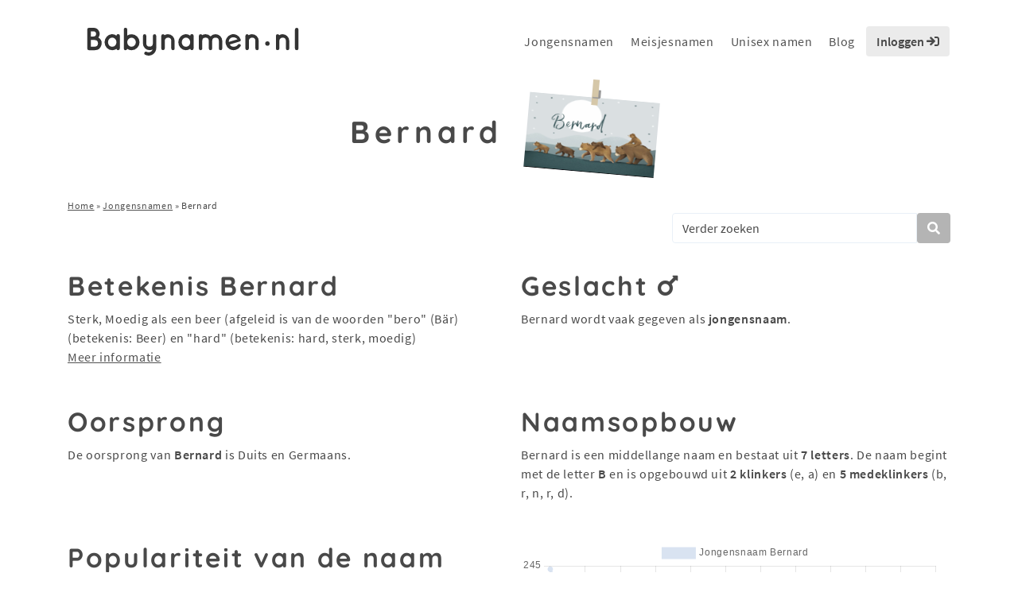

--- FILE ---
content_type: text/html; charset=UTF-8
request_url: https://www.babynamen.nl/naam/bernard/
body_size: 24934
content:
<!doctype html>
<html lang="nl-NL">

<head>
    <meta charset="utf-8">
    <meta name="viewport" content="width=device-width, initial-scale=1, shrink-to-fit=no">
    <meta http-equiv="X-UA-Compatible" content="IE=edge,chrome=1">
    <meta name="format-detection" content="telephone=no">
    <title>Betekenis en herkomst van Bernard - Jongensnamen 2026</title>
<style id="wpr-usedcss">img:is([sizes=auto i],[sizes^="auto," i]){contain-intrinsic-size:3000px 1500px}:root{--wp--preset--aspect-ratio--square:1;--wp--preset--aspect-ratio--4-3:4/3;--wp--preset--aspect-ratio--3-4:3/4;--wp--preset--aspect-ratio--3-2:3/2;--wp--preset--aspect-ratio--2-3:2/3;--wp--preset--aspect-ratio--16-9:16/9;--wp--preset--aspect-ratio--9-16:9/16;--wp--preset--color--black:#000000;--wp--preset--color--cyan-bluish-gray:#abb8c3;--wp--preset--color--white:#ffffff;--wp--preset--color--pale-pink:#f78da7;--wp--preset--color--vivid-red:#cf2e2e;--wp--preset--color--luminous-vivid-orange:#ff6900;--wp--preset--color--luminous-vivid-amber:#fcb900;--wp--preset--color--light-green-cyan:#7bdcb5;--wp--preset--color--vivid-green-cyan:#00d084;--wp--preset--color--pale-cyan-blue:#8ed1fc;--wp--preset--color--vivid-cyan-blue:#0693e3;--wp--preset--color--vivid-purple:#9b51e0;--wp--preset--gradient--vivid-cyan-blue-to-vivid-purple:linear-gradient(135deg,rgba(6, 147, 227, 1) 0%,rgb(155, 81, 224) 100%);--wp--preset--gradient--light-green-cyan-to-vivid-green-cyan:linear-gradient(135deg,rgb(122, 220, 180) 0%,rgb(0, 208, 130) 100%);--wp--preset--gradient--luminous-vivid-amber-to-luminous-vivid-orange:linear-gradient(135deg,rgba(252, 185, 0, 1) 0%,rgba(255, 105, 0, 1) 100%);--wp--preset--gradient--luminous-vivid-orange-to-vivid-red:linear-gradient(135deg,rgba(255, 105, 0, 1) 0%,rgb(207, 46, 46) 100%);--wp--preset--gradient--very-light-gray-to-cyan-bluish-gray:linear-gradient(135deg,rgb(238, 238, 238) 0%,rgb(169, 184, 195) 100%);--wp--preset--gradient--cool-to-warm-spectrum:linear-gradient(135deg,rgb(74, 234, 220) 0%,rgb(151, 120, 209) 20%,rgb(207, 42, 186) 40%,rgb(238, 44, 130) 60%,rgb(251, 105, 98) 80%,rgb(254, 248, 76) 100%);--wp--preset--gradient--blush-light-purple:linear-gradient(135deg,rgb(255, 206, 236) 0%,rgb(152, 150, 240) 100%);--wp--preset--gradient--blush-bordeaux:linear-gradient(135deg,rgb(254, 205, 165) 0%,rgb(254, 45, 45) 50%,rgb(107, 0, 62) 100%);--wp--preset--gradient--luminous-dusk:linear-gradient(135deg,rgb(255, 203, 112) 0%,rgb(199, 81, 192) 50%,rgb(65, 88, 208) 100%);--wp--preset--gradient--pale-ocean:linear-gradient(135deg,rgb(255, 245, 203) 0%,rgb(182, 227, 212) 50%,rgb(51, 167, 181) 100%);--wp--preset--gradient--electric-grass:linear-gradient(135deg,rgb(202, 248, 128) 0%,rgb(113, 206, 126) 100%);--wp--preset--gradient--midnight:linear-gradient(135deg,rgb(2, 3, 129) 0%,rgb(40, 116, 252) 100%);--wp--preset--font-size--small:13px;--wp--preset--font-size--medium:20px;--wp--preset--font-size--large:36px;--wp--preset--font-size--x-large:42px;--wp--preset--spacing--20:0.44rem;--wp--preset--spacing--30:0.67rem;--wp--preset--spacing--40:1rem;--wp--preset--spacing--50:1.5rem;--wp--preset--spacing--60:2.25rem;--wp--preset--spacing--70:3.38rem;--wp--preset--spacing--80:5.06rem;--wp--preset--shadow--natural:6px 6px 9px rgba(0, 0, 0, .2);--wp--preset--shadow--deep:12px 12px 50px rgba(0, 0, 0, .4);--wp--preset--shadow--sharp:6px 6px 0px rgba(0, 0, 0, .2);--wp--preset--shadow--outlined:6px 6px 0px -3px rgba(255, 255, 255, 1),6px 6px rgba(0, 0, 0, 1);--wp--preset--shadow--crisp:6px 6px 0px rgba(0, 0, 0, 1)}:where(.is-layout-flex){gap:.5em}:where(.is-layout-grid){gap:.5em}:where(.wp-block-post-template.is-layout-flex){gap:1.25em}:where(.wp-block-post-template.is-layout-grid){gap:1.25em}:where(.wp-block-columns.is-layout-flex){gap:2em}:where(.wp-block-columns.is-layout-grid){gap:2em}:root :where(.wp-block-pullquote){font-size:1.5em;line-height:1.6}:root{--blue:#007bff;--indigo:#6610f2;--purple:#6f42c1;--pink:#e83e8c;--red:#dc3545;--orange:#fd7e14;--yellow:#ffc107;--green:#28a745;--teal:#20c997;--cyan:#17a2b8;--white:#fff;--gray:#6c757d;--gray-dark:#343a40;--primary:#007bff;--secondary:#6c757d;--success:#28a745;--info:#17a2b8;--warning:#ffc107;--danger:#dc3545;--light:#f8f9fa;--dark:#343a40;--breakpoint-xs:0;--breakpoint-sm:576px;--breakpoint-md:768px;--breakpoint-lg:992px;--breakpoint-xl:1200px;--font-family-sans-serif:-apple-system,BlinkMacSystemFont,"Segoe UI",Roboto,"Helvetica Neue",Arial,"Noto Sans","Liberation Sans",sans-serif,"Apple Color Emoji","Segoe UI Emoji","Segoe UI Symbol","Noto Color Emoji";--font-family-monospace:SFMono-Regular,Menlo,Monaco,Consolas,"Liberation Mono","Courier New",monospace}*,::after,::before{box-sizing:border-box}html{font-family:sans-serif;line-height:1.15;-webkit-text-size-adjust:100%;-webkit-tap-highlight-color:transparent}footer,header,nav{display:block}body{margin:0;font-family:-apple-system,BlinkMacSystemFont,"Segoe UI",Roboto,"Helvetica Neue",Arial,"Noto Sans","Liberation Sans",sans-serif,"Apple Color Emoji","Segoe UI Emoji","Segoe UI Symbol","Noto Color Emoji";font-size:1rem;font-weight:400;line-height:1.5;color:#212529;text-align:left;background-color:#fff}h1,h2,h3{margin-top:0;margin-bottom:.5rem}p{margin-top:0;margin-bottom:1rem}ol,ul{margin-top:0;margin-bottom:1rem}ol ol,ol ul,ul ol,ul ul{margin-bottom:0}strong{font-weight:bolder}a{color:#007bff;text-decoration:none;background-color:transparent}a:hover{color:#0056b3;text-decoration:underline}a:not([href]):not([class]){color:inherit;text-decoration:none}a:not([href]):not([class]):hover{color:inherit;text-decoration:none}img{vertical-align:middle;border-style:none}svg{overflow:hidden;vertical-align:middle}table{border-collapse:collapse}caption{padding-top:.75rem;padding-bottom:.75rem;color:#6c757d;text-align:left;caption-side:bottom}th{text-align:inherit;text-align:-webkit-match-parent}label{display:inline-block;margin-bottom:.5rem}button{border-radius:0}button:focus:not(:focus-visible){outline:0}button,input,optgroup,select,textarea{margin:0;font-family:inherit;font-size:inherit;line-height:inherit}button,input{overflow:visible}button,select{text-transform:none}[role=button]{cursor:pointer}select{word-wrap:normal}[type=button],[type=reset],[type=submit],button{-webkit-appearance:button}[type=button]:not(:disabled),[type=reset]:not(:disabled),[type=submit]:not(:disabled),button:not(:disabled){cursor:pointer}[type=button]::-moz-focus-inner,[type=reset]::-moz-focus-inner,[type=submit]::-moz-focus-inner,button::-moz-focus-inner{padding:0;border-style:none}input[type=checkbox],input[type=radio]{box-sizing:border-box;padding:0}textarea{overflow:auto;resize:vertical}fieldset{min-width:0;padding:0;margin:0;border:0}legend{display:block;width:100%;max-width:100%;padding:0;margin-bottom:.5rem;font-size:1.5rem;line-height:inherit;color:inherit;white-space:normal}progress{vertical-align:baseline}[type=number]::-webkit-inner-spin-button,[type=number]::-webkit-outer-spin-button{height:auto}[type=search]{outline-offset:-2px;-webkit-appearance:none}[type=search]::-webkit-search-decoration{-webkit-appearance:none}::-webkit-file-upload-button{font:inherit;-webkit-appearance:button}template{display:none}[hidden]{display:none!important}.h2,.h4,.h5,.h6,h1,h2,h3{margin-bottom:.5rem;font-weight:500;line-height:1.2}h1{font-size:2.5rem}.h2,h2{font-size:2rem}h3{font-size:1.75rem}.h4{font-size:1.5rem}.h5{font-size:1.25rem}.h6{font-size:1rem}mark{padding:.2em;background-color:#fcf8e3}.img-fluid{max-width:100%;height:auto}.container,.container-fluid{width:100%;padding-right:15px;padding-left:15px;margin-right:auto;margin-left:auto}@media (min-width:576px){.container{max-width:540px}}@media (min-width:768px){.container{max-width:720px}}@media (min-width:992px){.container{max-width:960px}}@media (min-width:1200px){.container{max-width:1140px}}.row{display:flex;flex-wrap:wrap;margin-right:-15px;margin-left:-15px}.col,.col-12,.col-6,.col-lg-10,.col-lg-2,.col-lg-3,.col-lg-4,.col-md-10,.col-md-3,.col-md-4,.col-md-6,.col-md-9,.col-sm-6{position:relative;width:100%;padding-right:15px;padding-left:15px}.col{flex-basis:0;flex-grow:1;max-width:100%}.col-6{flex:0 0 50%;max-width:50%}.col-12{flex:0 0 100%;max-width:100%}.order-1{order:1}.order-2{order:2}@media (min-width:576px){.col-sm-6{flex:0 0 50%;max-width:50%}.order-sm-1{order:1}.order-sm-2{order:2}}@media (min-width:768px){.col-md-3{flex:0 0 25%;max-width:25%}.col-md-4{flex:0 0 33.33333333%;max-width:33.33333333%}.col-md-6{flex:0 0 50%;max-width:50%}.col-md-9{flex:0 0 75%;max-width:75%}.col-md-10{flex:0 0 83.33333333%;max-width:83.33333333%}}@media (min-width:992px){.col-lg-2{flex:0 0 16.66666667%;max-width:16.66666667%}.col-lg-3{flex:0 0 25%;max-width:25%}.col-lg-4{flex:0 0 33.33333333%;max-width:33.33333333%}.col-lg-10{flex:0 0 83.33333333%;max-width:83.33333333%}}.table{width:100%;margin-bottom:1rem;color:#212529}.table td,.table th{padding:.75rem;vertical-align:top;border-top:1px solid #dee2e6}.table thead th{vertical-align:bottom;border-bottom:2px solid #dee2e6}.table tbody+tbody{border-top:2px solid #dee2e6}.table-bordered{border:1px solid #dee2e6}.table-bordered td,.table-bordered th{border:1px solid #dee2e6}.table-bordered thead td,.table-bordered thead th{border-bottom-width:2px}.table-hover tbody tr:hover{color:#212529;background-color:rgba(0,0,0,.075)}.form-control{display:block;width:100%;height:calc(1.5em + .75rem + 2px);padding:.375rem .75rem;font-size:1rem;font-weight:400;line-height:1.5;color:#495057;background-color:#fff;background-clip:padding-box;border:1px solid #ced4da;border-radius:.25rem;transition:border-color .15s ease-in-out,box-shadow .15s ease-in-out}@media (prefers-reduced-motion:reduce){.form-control{transition:none}}.form-control::-ms-expand{background-color:transparent;border:0}.form-control:focus{color:#495057;background-color:#fff;border-color:#80bdff;outline:0;box-shadow:0 0 0 .2rem rgba(0,123,255,.25)}.form-control::placeholder{color:#6c757d;opacity:1}.form-control:disabled,.form-control[readonly]{background-color:#e9ecef;opacity:1}input[type=date].form-control,input[type=time].form-control{appearance:none}select.form-control:-moz-focusring{color:transparent;text-shadow:0 0 0 #495057}select.form-control:focus::-ms-value{color:#495057;background-color:#fff}.form-control-lg{height:calc(1.5em + 1rem + 2px);padding:.5rem 1rem;font-size:1.25rem;line-height:1.5;border-radius:.3rem}select.form-control[multiple],select.form-control[size]{height:auto}textarea.form-control{height:auto}.btn{display:inline-block;font-weight:400;color:#212529;text-align:center;vertical-align:middle;user-select:none;background-color:transparent;border:1px solid transparent;padding:.375rem .75rem;font-size:1rem;line-height:1.5;border-radius:.25rem;transition:color .15s ease-in-out,background-color .15s ease-in-out,border-color .15s ease-in-out,box-shadow .15s ease-in-out}@media (prefers-reduced-motion:reduce){.btn{transition:none}}.btn:hover{color:#212529;text-decoration:none}.btn.focus,.btn:focus{outline:0;box-shadow:0 0 0 .2rem rgba(0,123,255,.25)}.btn.disabled,.btn:disabled{opacity:.65}.btn:not(:disabled):not(.disabled){cursor:pointer}a.btn.disabled,fieldset:disabled a.btn{pointer-events:none}.btn-light{color:#212529;background-color:#f8f9fa;border-color:#f8f9fa}.btn-light:hover{color:#212529;background-color:#e2e6ea;border-color:#dae0e5}.btn-light.focus,.btn-light:focus{color:#212529;background-color:#e2e6ea;border-color:#dae0e5;box-shadow:0 0 0 .2rem rgba(216,217,219,.5)}.btn-light.disabled,.btn-light:disabled{color:#212529;background-color:#f8f9fa;border-color:#f8f9fa}.btn-light:not(:disabled):not(.disabled).active,.btn-light:not(:disabled):not(.disabled):active,.show>.btn-light.dropdown-toggle{color:#212529;background-color:#dae0e5;border-color:#d3d9df}.btn-light:not(:disabled):not(.disabled).active:focus,.btn-light:not(:disabled):not(.disabled):active:focus,.show>.btn-light.dropdown-toggle:focus{box-shadow:0 0 0 .2rem rgba(216,217,219,.5)}.fade{transition:opacity .15s linear}@media (prefers-reduced-motion:reduce){.fade{transition:none}}.fade:not(.show){opacity:0}.collapse:not(.show){display:none}.collapsing{position:relative;height:0;overflow:hidden;transition:height .35s ease}.collapsing.width{width:0;height:auto;transition:width .35s ease}.dropdown,.dropleft,.dropright,.dropup{position:relative}.dropdown-toggle{white-space:nowrap}.dropdown-toggle::after{display:inline-block;margin-left:.255em;vertical-align:.255em;content:"";border-top:.3em solid;border-right:.3em solid transparent;border-bottom:0;border-left:.3em solid transparent}.dropdown-toggle:empty::after{margin-left:0}.dropdown-menu{position:absolute;top:100%;left:0;z-index:1000;display:none;float:left;min-width:10rem;padding:.5rem 0;margin:.125rem 0 0;font-size:1rem;color:#212529;text-align:left;list-style:none;background-color:#fff;background-clip:padding-box;border:1px solid rgba(0,0,0,.15);border-radius:.25rem}.dropdown-menu-right{right:0;left:auto}.dropup .dropdown-menu{top:auto;bottom:100%;margin-top:0;margin-bottom:.125rem}.dropup .dropdown-toggle::after{display:inline-block;margin-left:.255em;vertical-align:.255em;content:"";border-top:0;border-right:.3em solid transparent;border-bottom:.3em solid;border-left:.3em solid transparent}.dropup .dropdown-toggle:empty::after{margin-left:0}.dropright .dropdown-menu{top:0;right:auto;left:100%;margin-top:0;margin-left:.125rem}.dropright .dropdown-toggle::after{display:inline-block;margin-left:.255em;vertical-align:.255em;content:"";border-top:.3em solid transparent;border-right:0;border-bottom:.3em solid transparent;border-left:.3em solid}.dropright .dropdown-toggle:empty::after{margin-left:0}.dropright .dropdown-toggle::after{vertical-align:0}.dropleft .dropdown-menu{top:0;right:100%;left:auto;margin-top:0;margin-right:.125rem}.dropleft .dropdown-toggle::after{display:inline-block;margin-left:.255em;vertical-align:.255em;content:""}.dropleft .dropdown-toggle::after{display:none}.dropleft .dropdown-toggle::before{display:inline-block;margin-right:.255em;vertical-align:.255em;content:"";border-top:.3em solid transparent;border-right:.3em solid;border-bottom:.3em solid transparent}.dropleft .dropdown-toggle:empty::after{margin-left:0}.dropleft .dropdown-toggle::before{vertical-align:0}.dropdown-menu[x-placement^=bottom],.dropdown-menu[x-placement^=left],.dropdown-menu[x-placement^=right],.dropdown-menu[x-placement^=top]{right:auto;bottom:auto}.dropdown-divider{height:0;margin:.5rem 0;overflow:hidden;border-top:1px solid #e9ecef}.dropdown-item{display:block;width:100%;padding:.25rem 1.5rem;clear:both;font-weight:400;color:#212529;text-align:inherit;white-space:nowrap;background-color:transparent;border:0}.dropdown-item:focus,.dropdown-item:hover{color:#16181b;text-decoration:none;background-color:#e9ecef}.dropdown-item.active,.dropdown-item:active{color:#fff;text-decoration:none;background-color:#007bff}.dropdown-item.disabled,.dropdown-item:disabled{color:#adb5bd;pointer-events:none;background-color:transparent}.dropdown-menu.show{display:block}.btn-group{position:relative;display:inline-flex;vertical-align:middle}.btn-group>.btn{position:relative;flex:1 1 auto}.btn-group>.btn:hover{z-index:1}.btn-group>.btn.active,.btn-group>.btn:active,.btn-group>.btn:focus{z-index:1}.btn-group>.btn-group:not(:first-child),.btn-group>.btn:not(:first-child){margin-left:-1px}.btn-group>.btn-group:not(:last-child)>.btn,.btn-group>.btn:not(:last-child):not(.dropdown-toggle){border-top-right-radius:0;border-bottom-right-radius:0}.btn-group>.btn-group:not(:first-child)>.btn,.btn-group>.btn:not(:first-child){border-top-left-radius:0;border-bottom-left-radius:0}.input-group{position:relative;display:flex;flex-wrap:wrap;align-items:stretch;width:100%}.input-group>.form-control{position:relative;flex:1 1 auto;width:1%;min-width:0;margin-bottom:0}.input-group>.form-control+.form-control{margin-left:-1px}.input-group>.form-control:focus{z-index:3}.input-group>.form-control:not(:first-child){border-top-left-radius:0;border-bottom-left-radius:0}.input-group:not(.has-validation)>.form-control:not(:last-child){border-top-right-radius:0;border-bottom-right-radius:0}.input-group-append{display:flex}.input-group-append .btn{position:relative;z-index:2}.input-group-append .btn:focus{z-index:3}.input-group-append .btn+.btn{margin-left:-1px}.input-group-append{margin-left:-1px}.input-group:not(.has-validation)>.input-group-append:not(:last-child)>.btn,.input-group>.input-group-append:last-child>.btn:not(:last-child):not(.dropdown-toggle){border-top-right-radius:0;border-bottom-right-radius:0}.input-group>.input-group-append>.btn{border-top-left-radius:0;border-bottom-left-radius:0}.nav-link{display:block;padding:.5rem 1rem}.nav-link:focus,.nav-link:hover{text-decoration:none}.nav-link.disabled{color:#6c757d;pointer-events:none;cursor:default}.navbar{position:relative;display:flex;flex-wrap:wrap;align-items:center;justify-content:space-between;padding:.5rem 1rem}.navbar .container,.navbar .container-fluid{display:flex;flex-wrap:wrap;align-items:center;justify-content:space-between}.navbar-brand{display:inline-block;padding-top:.3125rem;padding-bottom:.3125rem;margin-right:1rem;font-size:1.25rem;line-height:inherit;white-space:nowrap}.navbar-brand:focus,.navbar-brand:hover{text-decoration:none}.navbar-nav{display:flex;flex-direction:column;padding-left:0;margin-bottom:0;list-style:none}.navbar-nav .nav-link{padding-right:0;padding-left:0}.navbar-nav .dropdown-menu{position:static;float:none}.navbar-collapse{flex-basis:100%;flex-grow:1;align-items:center}.navbar-toggler{padding:.25rem .75rem;font-size:1.25rem;line-height:1;background-color:transparent;border:1px solid transparent;border-radius:.25rem}.navbar-toggler:focus,.navbar-toggler:hover{text-decoration:none}@media (max-width:1199.98px){.navbar-expand-xl>.container,.navbar-expand-xl>.container-fluid{padding-right:0;padding-left:0}}@media (min-width:1200px){.navbar-expand-xl{flex-flow:row nowrap;justify-content:flex-start}.navbar-expand-xl .navbar-nav{flex-direction:row}.navbar-expand-xl .navbar-nav .dropdown-menu{position:absolute}.navbar-expand-xl .navbar-nav .nav-link{padding-right:.5rem;padding-left:.5rem}.navbar-expand-xl>.container,.navbar-expand-xl>.container-fluid{flex-wrap:nowrap}.navbar-expand-xl .navbar-collapse{display:flex!important;flex-basis:auto}.navbar-expand-xl .navbar-toggler{display:none}}.card{position:relative;display:flex;flex-direction:column;min-width:0;word-wrap:break-word;background-color:#fff;background-clip:border-box;border:1px solid rgba(0,0,0,.125);border-radius:.25rem}.card>.list-group{border-top:inherit;border-bottom:inherit}.card>.list-group:first-child{border-top-width:0;border-top-left-radius:calc(.25rem - 1px);border-top-right-radius:calc(.25rem - 1px)}.card>.list-group:last-child{border-bottom-width:0;border-bottom-right-radius:calc(.25rem - 1px);border-bottom-left-radius:calc(.25rem - 1px)}.breadcrumb{display:flex;flex-wrap:wrap;padding:.75rem 1rem;margin-bottom:1rem;list-style:none;background-color:#e9ecef;border-radius:.25rem}.pagination{display:flex;padding-left:0;list-style:none;border-radius:.25rem}.page-link{position:relative;display:block;padding:.5rem .75rem;margin-left:-1px;line-height:1.25;color:#007bff;background-color:#fff;border:1px solid #dee2e6}.page-link:hover{z-index:2;color:#0056b3;text-decoration:none;background-color:#e9ecef;border-color:#dee2e6}.page-link:focus{z-index:3;outline:0;box-shadow:0 0 0 .2rem rgba(0,123,255,.25)}.page-item:first-child .page-link{margin-left:0;border-top-left-radius:.25rem;border-bottom-left-radius:.25rem}.page-item:last-child .page-link{border-top-right-radius:.25rem;border-bottom-right-radius:.25rem}.page-item.active .page-link{z-index:3;color:#fff;background-color:#007bff;border-color:#007bff}.page-item.disabled .page-link{color:#6c757d;pointer-events:none;cursor:auto;background-color:#fff;border-color:#dee2e6}.alert{position:relative;padding:.75rem 1.25rem;margin-bottom:1rem;border:1px solid transparent;border-radius:.25rem}.progress{display:flex;height:1rem;overflow:hidden;line-height:0;font-size:.75rem;background-color:#e9ecef;border-radius:.25rem}.list-group{display:flex;flex-direction:column;padding-left:0;margin-bottom:0;border-radius:.25rem}.list-group-item{position:relative;display:block;padding:.75rem 1.25rem;background-color:#fff;border:1px solid rgba(0,0,0,.125)}.list-group-item:first-child{border-top-left-radius:inherit;border-top-right-radius:inherit}.list-group-item:last-child{border-bottom-right-radius:inherit;border-bottom-left-radius:inherit}.list-group-item.disabled,.list-group-item:disabled{color:#6c757d;pointer-events:none;background-color:#fff}.list-group-item.active{z-index:2;color:#fff;background-color:#007bff;border-color:#007bff}.list-group-item+.list-group-item{border-top-width:0}.list-group-item+.list-group-item.active{margin-top:-1px;border-top-width:1px}.close{float:right;font-size:1.5rem;font-weight:700;line-height:1;color:#000;text-shadow:0 1px 0 #fff;opacity:.5}.close:hover{color:#000;text-decoration:none}.close:not(:disabled):not(.disabled):focus,.close:not(:disabled):not(.disabled):hover{opacity:.75}button.close{padding:0;background-color:transparent;border:0}a.close.disabled{pointer-events:none}.toast{flex-basis:350px;max-width:350px;font-size:.875rem;background-color:rgba(255,255,255,.85);background-clip:padding-box;border:1px solid rgba(0,0,0,.1);box-shadow:0 .25rem .75rem rgba(0,0,0,.1);opacity:0;border-radius:.25rem}.toast:not(:last-child){margin-bottom:.75rem}.toast.showing{opacity:1}.toast.show{display:block;opacity:1}.toast.hide{display:none}.modal-open{overflow:hidden}.modal-open .modal{overflow-x:hidden;overflow-y:auto}.modal{position:fixed;top:0;left:0;z-index:1050;display:none;width:100%;height:100%;overflow:hidden;outline:0}.modal-dialog{position:relative;width:auto;margin:.5rem;pointer-events:none}.modal.fade .modal-dialog{transition:transform .3s ease-out;transform:translate(0,-50px)}@media (prefers-reduced-motion:reduce){.collapsing{transition:none}.collapsing.width{transition:none}.modal.fade .modal-dialog{transition:none}}.modal.show .modal-dialog{transform:none}.modal.modal-static .modal-dialog{transform:scale(1.02)}.modal-dialog-scrollable{display:flex;max-height:calc(100% - 1rem)}.modal-dialog-scrollable .modal-body{overflow-y:auto}.modal-backdrop{position:fixed;top:0;left:0;z-index:1040;width:100vw;height:100vh;background-color:#000}.modal-backdrop.fade{opacity:0}.modal-backdrop.show{opacity:.5}.modal-body{position:relative;flex:1 1 auto;padding:1rem}.modal-scrollbar-measure{position:absolute;top:-9999px;width:50px;height:50px;overflow:scroll}@media (min-width:576px){.modal-dialog{max-width:500px;margin:1.75rem auto}.modal-dialog-scrollable{max-height:calc(100% - 3.5rem)}}.tooltip{position:absolute;z-index:1070;display:block;margin:0;font-family:-apple-system,BlinkMacSystemFont,"Segoe UI",Roboto,"Helvetica Neue",Arial,"Noto Sans","Liberation Sans",sans-serif,"Apple Color Emoji","Segoe UI Emoji","Segoe UI Symbol","Noto Color Emoji";font-style:normal;font-weight:400;line-height:1.5;text-align:left;text-align:start;text-decoration:none;text-shadow:none;text-transform:none;letter-spacing:normal;word-break:normal;white-space:normal;word-spacing:normal;line-break:auto;font-size:.875rem;word-wrap:break-word;opacity:0}.tooltip.show{opacity:.9}.tooltip .arrow{position:absolute;display:block;width:.8rem;height:.4rem}.tooltip .arrow::before{position:absolute;content:"";border-color:transparent;border-style:solid}.tooltip-inner{max-width:200px;padding:.25rem .5rem;color:#fff;text-align:center;background-color:#000;border-radius:.25rem}.popover{position:absolute;top:0;left:0;z-index:1060;display:block;max-width:276px;font-family:-apple-system,BlinkMacSystemFont,"Segoe UI",Roboto,"Helvetica Neue",Arial,"Noto Sans","Liberation Sans",sans-serif,"Apple Color Emoji","Segoe UI Emoji","Segoe UI Symbol","Noto Color Emoji";font-style:normal;font-weight:400;line-height:1.5;text-align:left;text-align:start;text-decoration:none;text-shadow:none;text-transform:none;letter-spacing:normal;word-break:normal;white-space:normal;word-spacing:normal;line-break:auto;font-size:.875rem;word-wrap:break-word;background-color:#fff;background-clip:padding-box;border:1px solid rgba(0,0,0,.2);border-radius:.3rem}.popover .arrow{position:absolute;display:block;width:1rem;height:.5rem;margin:0 .3rem}.popover .arrow::after,.popover .arrow::before{position:absolute;display:block;content:"";border-color:transparent;border-style:solid}.popover-header{padding:.5rem .75rem;margin-bottom:0;font-size:1rem;background-color:#f7f7f7;border-bottom:1px solid #ebebeb;border-top-left-radius:calc(.3rem - 1px);border-top-right-radius:calc(.3rem - 1px)}.popover-header:empty{display:none}.popover-body{padding:.5rem .75rem;color:#212529}.carousel{position:relative}.carousel.pointer-event{touch-action:pan-y}.carousel-item{position:relative;display:none;float:left;width:100%;margin-right:-100%;backface-visibility:hidden;transition:transform .6s ease-in-out}.carousel-item-next,.carousel-item-prev,.carousel-item.active{display:block}.active.carousel-item-right,.carousel-item-next:not(.carousel-item-left){transform:translateX(100%)}.active.carousel-item-left,.carousel-item-prev:not(.carousel-item-right){transform:translateX(-100%)}.carousel-indicators{position:absolute;right:0;bottom:0;left:0;z-index:15;display:flex;justify-content:center;padding-left:0;margin-right:15%;margin-left:15%;list-style:none}.carousel-indicators li{box-sizing:content-box;flex:0 1 auto;width:30px;height:3px;margin-right:3px;margin-left:3px;text-indent:-999px;cursor:pointer;background-color:#fff;background-clip:padding-box;border-top:10px solid transparent;border-bottom:10px solid transparent;opacity:.5;transition:opacity .6s ease}@media (prefers-reduced-motion:reduce){.carousel-item{transition:none}.carousel-indicators li{transition:none}}.carousel-indicators .active{opacity:1}.border{border:1px solid #dee2e6!important}.rounded{border-radius:.25rem!important}.clearfix::after{display:block;clear:both;content:""}.d-none{display:none!important}.d-block{display:block!important}@media (min-width:576px){.d-sm-none{display:none!important}}@media (min-width:1200px){.d-xl-none{display:none!important}.d-xl-block{display:block!important}}.justify-content-end{justify-content:flex-end!important}.justify-content-center{justify-content:center!important}.justify-content-between{justify-content:space-between!important}.justify-content-around{justify-content:space-around!important}.align-items-end{align-items:flex-end!important}.align-items-center{align-items:center!important}.position-static{position:static!important}@supports (position:sticky){.sticky-top{position:sticky;top:0;z-index:1020}}.w-100{width:100%!important}.mb-0{margin-bottom:0!important}.m-2{margin:.5rem!important}.mr-2{margin-right:.5rem!important}.mb-2{margin-bottom:.5rem!important}.mt-3{margin-top:1rem!important}.mb-3{margin-bottom:1rem!important}.mb-4{margin-bottom:1.5rem!important}.m-5{margin:3rem!important}.mt-5{margin-top:3rem!important}.p-0{padding:0!important}.pl-0{padding-left:0!important}.py-1{padding-top:.25rem!important}.pr-1{padding-right:.25rem!important}.py-1{padding-bottom:.25rem!important}.pl-1{padding-left:.25rem!important}.pt-2,.py-2{padding-top:.5rem!important}.px-2{padding-right:.5rem!important}.pb-2,.py-2{padding-bottom:.5rem!important}.px-2{padding-left:.5rem!important}.p-3{padding:1rem!important}.pt-3{padding-top:1rem!important}.px-3{padding-right:1rem!important}.pb-3{padding-bottom:1rem!important}.px-3{padding-left:1rem!important}.p-4{padding:1.5rem!important}.pt-4{padding-top:1.5rem!important}.pb-4{padding-bottom:1.5rem!important}.p-5{padding:3rem!important}.mx-auto{margin-right:auto!important}.ml-auto,.mx-auto{margin-left:auto!important}.text-left{text-align:left!important}.text-center{text-align:center!important}@media (min-width:768px){.justify-content-md-center{justify-content:center!important}.text-md-left{text-align:left!important}.text-md-right{text-align:right!important}}@media (min-width:992px){.p-lg-0{padding:0!important}.text-lg-left{text-align:left!important}}.text-white{color:#fff!important}.visible{visibility:visible!important}@media print{*,::after,::before{text-shadow:none!important;box-shadow:none!important}a:not(.btn){text-decoration:underline}img,tr{page-break-inside:avoid}h2,h3,p{orphans:3;widows:3}h2,h3{page-break-after:avoid}@page{size:a3}body{min-width:992px!important}.container{min-width:992px!important}.navbar{display:none}.table{border-collapse:collapse!important}.table td,.table th{background-color:#fff!important}.table-bordered td,.table-bordered th{border:1px solid #dee2e6!important}}.fa{font-family:var(--fa-style-family,"Font Awesome 6 Pro");font-weight:var(--fa-style,900)}.fa,.fa-ul>li:before,.far,.fas{-moz-osx-font-smoothing:grayscale;-webkit-font-smoothing:antialiased;display:var(--fa-display,inline-block);font-style:normal;font-variant:normal;line-height:1;text-rendering:auto}.fa-ul>li:before,.far,.fas{font-family:"Font Awesome 6 Pro"}.fa-ul>li:before{-webkit-font-smoothing:antialiased;-moz-osx-font-smoothing:grayscale;display:inline-block;font-style:normal;font-variant:normal;font-weight:400;line-height:1}.fa-lg{font-size:1.25em;line-height:.05em;vertical-align:-.075em}.fa-ul{list-style-type:none;margin-left:var(--fa-li-margin,2.5em);padding-left:0}.fa-ul>li{position:relative}.fa-li{left:calc(var(--fa-li-width,2em) * -1);position:absolute;text-align:center;width:var(--fa-li-width,2em);line-height:inherit}.fa-toggle-off::before{content:"\f204"}.fa-caret-square-down::before{content:"\f150"}.fa-sign-in::before{content:"\f090"}.fa-sign-in-alt::before{content:"\f2f6"}.fa-toggle-on::before{content:"\f205"}.fa-caret-square-up::before{content:"\f151"}.fa-sync::before{content:"\f021"}.fa-arrows-alt::before{content:"\f0b2"}.fa-heart::before{content:"\f004"}.fa-trash::before{content:"\f1f8"}.fa-comment::before{content:"\f075"}.fa-minus::before{content:"\f068"}.fa-mars::before{content:"\f222"}.fa-search::before{content:"\f002"}.fa-plus::before{content:"\+"}.fa-th-list::before{content:"\f00b"}:root{--fa-style-family-classic:"Font Awesome 6 Pro";--fa-font-solid:normal 900 1em/1 "Font Awesome 6 Pro"}@font-face{font-family:"Font Awesome 6 Pro";font-style:normal;font-weight:900;font-display:swap;src:url("https://www.babynamen.nl/wp-content/themes/babynamen/assets/fonts/fontawesome/fa-solid-900.woff2") format("woff2"),url("https://www.babynamen.nl/wp-content/themes/babynamen/assets/fonts/fontawesome/fa-solid-900.ttf") format("truetype")}.fa-ul>li:before,.fas{font-weight:900}:root{--fa-style-family-brands:"Font Awesome 6 Brands";--fa-font-brands:normal 400 1em/1 "Font Awesome 6 Brands"}.fa-ul>li:before{content:"\f061"}.names_filter-results .nu{color:#333}.names_filter-results img{margin:0 auto;display:block}#ajax-loader{display:none}.bootstrap-table .pagination .active .page-link{background-color:#ebebeb;border:1px solid #333}.bootstrap-table .pagination .page-link{color:#333;border:1px solid #333;text-decoration:none}.bootstrap-table .fixed-table-body .fixed-table-loading{opacity:0;visibility:hidden}.header-name-card{padding-top:10px;max-height:160px;transform:rotate(5deg)}a.link-more-info{padding-top:10px}ul.top-namen{list-style-type:none;margin:0;padding:0;overflow:hidden}ul.top-namen li a{text-decoration:none}ul.top-namen li .btn{margin-right:10px;height:30px;width:30px;line-height:30px;padding:0}.back--lightgrey-x{background:rgba(176,176,176,.15)}.border--lightgrey-x{border:1px dashed rgba(176,176,176,.5)}@font-face{font-display:swap;font-family:PharmaBrailleUnicode-Grid;src:url("https://www.babynamen.nl/wp-content/themes/babynamen/assets/fonts/PharmaBrailleUnicode-Grid.otf") format("opentype")}@font-face{font-display:swap;font-family:Quicksand;font-style:normal;font-weight:700;src:url("https://www.babynamen.nl/wp-content/themes/babynamen/assets/fonts/quicksand-v22-latin-700.eot");src:local(""),url("https://www.babynamen.nl/wp-content/themes/babynamen/assets/fonts/quicksand-v22-latin-700.eot?#iefix") format("embedded-opentype"),url("https://www.babynamen.nl/wp-content/themes/babynamen/assets/fonts/quicksand-v22-latin-700.woff2") format("woff2"),url("https://www.babynamen.nl/wp-content/themes/babynamen/assets/fonts/quicksand-v22-latin-700.woff") format("woff"),url("https://www.babynamen.nl/wp-content/themes/babynamen/assets/fonts/quicksand-v22-latin-700.ttf") format("truetype"),url("https://www.babynamen.nl/wp-content/themes/babynamen/assets/fonts/quicksand-v22-latin-700.svg#Quicksand") format("svg")}@font-face{font-display:swap;font-family:"Source Sans Pro";font-style:normal;font-weight:400;src:url("https://www.babynamen.nl/wp-content/themes/babynamen/assets/fonts/source-sans-pro-v14-latin-regular.eot");src:local(""),url("https://www.babynamen.nl/wp-content/themes/babynamen/assets/fonts/source-sans-pro-v14-latin-regular.eot?#iefix") format("embedded-opentype"),url("https://www.babynamen.nl/wp-content/themes/babynamen/assets/fonts/source-sans-pro-v14-latin-regular.woff2") format("woff2"),url("https://www.babynamen.nl/wp-content/themes/babynamen/assets/fonts/source-sans-pro-v14-latin-regular.woff") format("woff"),url("https://www.babynamen.nl/wp-content/themes/babynamen/assets/fonts/source-sans-pro-v14-latin-regular.ttf") format("truetype"),url("https://www.babynamen.nl/wp-content/themes/babynamen/assets/fonts/source-sans-pro-v14-latin-regular.svg#SourceSansPro") format("svg")}@font-face{font-display:swap;font-family:"Source Sans Pro";font-style:normal;font-weight:600;src:url("https://www.babynamen.nl/wp-content/themes/babynamen/assets/fonts/source-sans-pro-v14-latin-600.eot");src:local(""),url("https://www.babynamen.nl/wp-content/themes/babynamen/assets/fonts/source-sans-pro-v14-latin-600.eot?#iefix") format("embedded-opentype"),url("https://www.babynamen.nl/wp-content/themes/babynamen/assets/fonts/source-sans-pro-v14-latin-600.woff2") format("woff2"),url("https://www.babynamen.nl/wp-content/themes/babynamen/assets/fonts/source-sans-pro-v14-latin-600.woff") format("woff"),url("https://www.babynamen.nl/wp-content/themes/babynamen/assets/fonts/source-sans-pro-v14-latin-600.ttf") format("truetype"),url("https://www.babynamen.nl/wp-content/themes/babynamen/assets/fonts/source-sans-pro-v14-latin-600.svg#SourceSansPro") format("svg")}html{position:relative;min-height:100%}body{margin-bottom:440px;font-family:"Source Sans Pro",Arial,Helvetica,sans-serif;font-size:16px;font-weight:400;color:#494949;letter-spacing:.04em}a{color:#525252;text-decoration:underline}a:hover{color:#a5b9ce}a img{border:none}.nu{text-decoration:none!important}a.nu:focus h1,a.nu:focus h2,a.nu:focus h3,a.nu:hover h1,a.nu:hover h2,a.nu:hover h3{color:#1a1a1a}.bold{font-family:"Source Sans Pro",Arial,Helvetica,sans-serif;font-weight:600}.custom-font{font-family:Quicksand,Arial,Helvetica,sans-serif!important;font-weight:700}.change-font-default{font-family:"Source Sans Pro",Arial,Helvetica,sans-serif}.morse-font{font-family:Helvetica,sans-serif!important;font-weight:600;font-size:xx-large;min-width:145px}.braille-font{font-family:PharmaBrailleUnicode-Grid,sans-serif!important;font-weight:600;font-size:5.8rem;min-width:85px}.h2,.h4,.h5,.h6,h1,h2,h3{line-height:1.3em;color:#494949}h1{font-family:Quicksand,Arial,Helvetica,sans-serif;font-size:2.4rem;letter-spacing:.15em;font-weight:700}.h2,h2{font-family:Quicksand,Arial,Helvetica,sans-serif;font-size:2.1rem;letter-spacing:.08em;font-weight:700}h3{font-size:1.5rem;letter-spacing:.08em}h3{font-family:Quicksand,Arial,Helvetica,sans-serif;font-weight:700}.btn,.form-control:focus,button,input,input:active,input:focus,textarea{outline:0;box-shadow:none;border:1px solid transparent}.form-control::-moz-placeholder{color:#494949}.form-control:-ms-input-placeholder{color:#494949}.form-control::-webkit-input-placeholder{color:#494949}.icon::before{display:inline-block;font-style:normal;font-variant:normal;text-rendering:auto;-webkit-font-smoothing:antialiased}.fa-search:before{content:"\f002"}.bn-list i:before{content:"\f061"}.fa-mars:before{content:"\f222"}#breadcrumbs{font-size:12px}.ptb-3{padding-top:1rem!important;padding-bottom:1rem!important}.btn{border-radius:4px;cursor:pointer;position:relative;transition:all .3s;letter-spacing:0;font-weight:600;color:#494949}.btn:hover{box-shadow:0 5px 10px rgba(179,179,179,.25),0 5px 5px rgba(179,179,179,.22);color:#494949}.btn--wide{padding:.6rem 2.2rem}.btn--lightgrey{background:#ebebeb}.btn--grey{background:#b4b4b4}.back--lightgrey{background:#ccc}.btn--white{background:#fff}.back--yellow-x,.navbar-collapse.collapsing,.navbar-collapse.show{background:#fdf3e7}.btn--blue{background:#e9f0f7;border-color:#e9f0f7}.brdr--blue{border:1px solid #e9f0f7}.back--blue{background:var(--wpr-bg-b9bedfe6-a022-4745-8059-e9e85b58a259) #e9f0f7}.back--blue-x{background:#e9f0f7}.brdr--blue-dashed{border:2px dashed #e9f0f7}.kaarte2go ul.bn-list li:before{font-size:0;content:"";height:16px;width:16px;background-image:var(--wpr-bg-fb8aa391-fb10-4e66-9660-8b663de25fe4);background-size:16px 16px;background-repeat:no-repeat;background-position:50% 50%}.back--pink-x{background:#faeaea}.brdr--white{border:1px solid #fff}.do-relative{position:relative;z-index:10}.header{padding:0;max-width:1140px;width:100%;margin:0 auto;height:90px}.header .navbar{padding:1rem}.header .navbar a{text-decoration:none}.header .navbar-brand img{height:35px}.header .navbar-toggler{font-size:16px;color:#494949;outline:0}.header .searchmob{display:none}.navbar-collapse{z-index:3000;margin:0 -15px}.navbar-collapse ul li{margin-left:5px}.navbar-collapse.collapsing,.navbar-collapse.show{box-shadow:0 5px 5px 0 rgba(179,179,179,.7);margin-top:10px}#search-form-results{box-shadow:0 10px 20px 0 rgba(0,0,0,.31);border-radius:5px}.search .form-control:focus{background:#fdf3e7}.widget-charbar{padding:25px 0}.widget-charbar ul,.widget-top10 ul{list-style-type:none;margin:0;padding:0;overflow:hidden}.widget-charbar ul li{display:inline-block;margin:0 1px 10px}.widget-top10 ul li{margin:0 1px 10px}.widget-top10 ul li .btn{margin-right:10px;height:30px;width:30px;line-height:30px;padding:0}.widget-top10.back--blue-x,.widget-top10.back--pink-x{border-radius:4px;margin:auto -5px}.widget-charbar ul li a{width:30px;height:30px;line-height:30px;font-size:18px;padding:0}.single-naam .widget-charbar{padding:0}.naam-head{height:120px;display:table}.naam-head h1{display:table-cell;vertical-align:middle}.footer__container,footer{position:absolute;bottom:0;width:100%;min-height:100px}.footer__wrap{font-size:18px;line-height:1.8em}.footer__wrap,.footer__wrap a{color:#fff;text-decoration:none}.footer__wrap a:hover{text-decoration:underline}.footer__copyright{height:80px;vertical-align:middle;font-size:14px}.bn-icon{width:64px}.social-icon{width:48px}#search-form-results .naam{margin-bottom:.5rem;display:flex;align-items:center}.gender-icon{background-size:contain;display:inline-block;background-repeat:no-repeat;background-position:left;margin-right:10px;height:20px;width:20px}.gender-icon.mars{background-image:var(--wpr-bg-f76cc4c0-b1f6-4aa1-b5bb-bb80b9b37afe);background-size:16px 16px}.gender-icon.venus{background-image:var(--wpr-bg-e225f639-9214-4ba9-905c-9a6e52479b5f)}.gender-icon.venus-mars{background-image:var(--wpr-bg-69b6cf97-3473-47cc-aaa1-7aab15d03eb7);background-size:20px 20px}.naam>a{text-decoration:none}@media (min-width:768px){.navbar-collapse.show{background:#fff;box-shadow:none}}@media (max-width:767px){body{margin-bottom:550px}body h2{font-size:1.1rem}body h3{font-size:1.1rem!important}.brdcrmb{display:none}h1{font-size:2rem}.header{height:70px}.header .searchmob{display:flex;max-width:450px;margin:0 auto;padding:0 15px}}@media (max-width:375px){.navbar-brand img{max-width:200px;height:43px}.form-control{font-size:16px}}.unclickable{pointer-events:none}.kaartje2goHeight{max-height:180px}.disableThisButton{pointer-events:none}.disableThisButton p i{color:red}@media (max-width:768px){.navbar-brand img{max-height:21px}}@media (max-width:1200px){.navbar .navbar-nav{justify-content:flex-end;margin-left:auto}}</style>
    <meta name='robots' content='index, follow, max-image-preview:large, max-snippet:-1, max-video-preview:-1' />

<!-- Google Tag Manager for WordPress by gtm4wp.com -->
<script data-cfasync="false" data-pagespeed-no-defer>
	var gtm4wp_datalayer_name = "dataLayer";
	var dataLayer = dataLayer || [];
</script>
<!-- End Google Tag Manager for WordPress by gtm4wp.com -->
	<!-- This site is optimized with the Yoast SEO plugin v26.6 - https://yoast.com/wordpress/plugins/seo/ -->
	<meta name="description" content="Bernard is een Duitse jongensnaam. Betekenis, oorsprong, en populariteit van de naam Bernard." />
	<link rel="canonical" href="https://www.babynamen.nl/naam/bernard/" />
	<meta property="og:locale" content="nl_NL" />
	<meta property="og:type" content="article" />
	<meta property="og:title" content="Bernard ❤ Betekenis, en alles over Bernard | Babynamen.nl" />
	<meta property="og:description" content="Bernard is een Duitse jongensnaam. Herkomst, betekenis, populariteit, en alle leuke weetjes van naam Bernard vind je op babynamen.nl" />
	<meta property="og:url" content="https://www.babynamen.nl/naam/bernard/" />
	<meta property="og:site_name" content="Babynamen.nl" />
	<meta property="article:modified_time" content="2023-02-10T10:40:09+00:00" />
	<meta name="twitter:card" content="summary_large_image" />
	<script type="application/ld+json" class="yoast-schema-graph">{"@context":"https://schema.org","@graph":[{"@type":"WebPage","@id":"https://www.babynamen.nl/naam/bernard/","url":"https://www.babynamen.nl/naam/bernard/","name":"Betekenis en herkomst van Bernard &#8211; Babynamen.nl","isPartOf":{"@id":"https://www.babynamen.nl/#website"},"datePublished":"2020-05-27T09:50:58+00:00","dateModified":"2023-02-10T10:40:09+00:00","description":"Bernard is een e . Betekenis, oorsprong en populariteit van de naam Bernard.","breadcrumb":{"@id":"https://www.babynamen.nl/naam/bernard/#breadcrumb"},"inLanguage":"nl-NL","potentialAction":[{"@type":"ReadAction","target":["https://www.babynamen.nl/naam/bernard/"]}]},{"@type":"BreadcrumbList","@id":"https://www.babynamen.nl/naam/bernard/#breadcrumb","itemListElement":[{"@type":"ListItem","position":1,"name":"Home","item":"https://www.babynamen.nl/"},{"@type":"ListItem","position":2,"name":"Jongensnamen","item":"https://www.babynamen.nl/namen/jongen/"},{"@type":"ListItem","position":3,"name":"Bernard"}]},{"@type":"WebSite","@id":"https://www.babynamen.nl/#website","url":"https://www.babynamen.nl/","name":"Babynamen.nl","description":"De lijst met populaire, originele en hippe babynamen","potentialAction":[{"@type":"SearchAction","target":{"@type":"EntryPoint","urlTemplate":"https://www.babynamen.nl/?s={search_term_string}"},"query-input":{"@type":"PropertyValueSpecification","valueRequired":true,"valueName":"search_term_string"}}],"inLanguage":"nl-NL"}]}</script>
	<!-- / Yoast SEO plugin. -->



<style id='wp-img-auto-sizes-contain-inline-css' type='text/css'></style>
<style id='classic-theme-styles-inline-css' type='text/css'></style>

<script type="text/javascript" src="https://www.babynamen.nl/wp-includes/js/jquery/jquery.min.js?ver=3.7.1" id="jquery-core-js" data-rocket-defer defer></script>
<script type="text/javascript" src="https://www.babynamen.nl/wp-includes/js/jquery/jquery-migrate.min.js?ver=3.4.1" id="jquery-migrate-js" data-rocket-defer defer></script>
<meta name="p:domain_verify" content="061677825098a18a3e0dd765f2a0bb70"/>
  <script data-minify="1" src="https://www.babynamen.nl/wp-content/cache/min/1/sdks/web/v16/OneSignalSDK.page.js?ver=1767603660" defer></script>
  <script>
          window.OneSignalDeferred = window.OneSignalDeferred || [];
          OneSignalDeferred.push(async function(OneSignal) {
            await OneSignal.init({
              appId: "f979dd9e-f78a-45fa-ae7c-bd80c531f7d2",
              serviceWorkerOverrideForTypical: true,
              path: "https://www.babynamen.nl/wp-content/plugins/onesignal-free-web-push-notifications/sdk_files/",
              serviceWorkerParam: { scope: "/wp-content/plugins/onesignal-free-web-push-notifications/sdk_files/push/onesignal/" },
              serviceWorkerPath: "OneSignalSDKWorker.js",
            });
          });

          // Unregister the legacy OneSignal service worker to prevent scope conflicts
          if (navigator.serviceWorker) {
            navigator.serviceWorker.getRegistrations().then((registrations) => {
              // Iterate through all registered service workers
              registrations.forEach((registration) => {
                // Check the script URL to identify the specific service worker
                if (registration.active && registration.active.scriptURL.includes('OneSignalSDKWorker.js.php')) {
                  // Unregister the service worker
                  registration.unregister().then((success) => {
                    if (success) {
                      console.log('OneSignalSW: Successfully unregistered:', registration.active.scriptURL);
                    } else {
                      console.log('OneSignalSW: Failed to unregister:', registration.active.scriptURL);
                    }
                  });
                }
              });
            }).catch((error) => {
              console.error('Error fetching service worker registrations:', error);
            });
        }
        </script>

<!-- Google Tag Manager for WordPress by gtm4wp.com -->
<!-- GTM Container placement set to automatic -->
<script data-cfasync="false" data-pagespeed-no-defer>
	var dataLayer_content = {"pagePostType":"naam","pagePostType2":"single-naam"};
	dataLayer.push( dataLayer_content );
</script>
<script data-cfasync="false" data-pagespeed-no-defer>
(function(w,d,s,l,i){w[l]=w[l]||[];w[l].push({'gtm.start':
new Date().getTime(),event:'gtm.js'});var f=d.getElementsByTagName(s)[0],
j=d.createElement(s),dl=l!='dataLayer'?'&l='+l:'';j.async=true;j.src=
'//www.googletagmanager.com/gtm.js?id='+i+dl;f.parentNode.insertBefore(j,f);
})(window,document,'script','dataLayer','GTM-K44QWDF');
</script>
<!-- End Google Tag Manager for WordPress by gtm4wp.com --><link rel="alternate" type="application/rss+xml" title="Babynamen.nl - RSS Feed" href="https://www.babynamen.nl/feed/"><link rel="icon" href="https://media.babynamen.nl/wp-content/uploads/2024/11/28160112/cropped-apple-touch-icon-precomposed-32x32.png" sizes="32x32" />
<link rel="icon" href="https://media.babynamen.nl/wp-content/uploads/2024/11/28160112/cropped-apple-touch-icon-precomposed-192x192.png" sizes="192x192" />
<link rel="apple-touch-icon" href="https://media.babynamen.nl/wp-content/uploads/2024/11/28160112/cropped-apple-touch-icon-precomposed-180x180.png" />
<meta name="msapplication-TileImage" content="https://media.babynamen.nl/wp-content/uploads/2024/11/28160112/cropped-apple-touch-icon-precomposed-270x270.png" />
<noscript><style id="rocket-lazyload-nojs-css">.rll-youtube-player, [data-lazy-src]{display:none !important;}</style></noscript><style id='global-styles-inline-css' type='text/css'></style>
<style id="wpr-lazyload-bg-container"></style><style id="wpr-lazyload-bg-exclusion"></style>
<noscript>
<style id="wpr-lazyload-bg-nostyle">.back--blue{--wpr-bg-b9bedfe6-a022-4745-8059-e9e85b58a259: url('https://www.babynamen.nl/wp-content/themes/babynamen/inc/img/babynamen-pattern-tile-boy.png');}.kaarte2go ul.bn-list li:before{--wpr-bg-fb8aa391-fb10-4e66-9660-8b663de25fe4: url('https://www.babynamen.nl/wp-content/themes/babynamen/inc/img/circle-check-solid.svg');}.gender-icon.mars{--wpr-bg-f76cc4c0-b1f6-4aa1-b5bb-bb80b9b37afe: url('https://www.babynamen.nl/wp-content/themes/babynamen/inc/img/babynamen-mars.svg');}.gender-icon.venus{--wpr-bg-e225f639-9214-4ba9-905c-9a6e52479b5f: url('https://www.babynamen.nl/wp-content/themes/babynamen/inc/img/babynamen-venus.svg');}.gender-icon.venus-mars{--wpr-bg-69b6cf97-3473-47cc-aaa1-7aab15d03eb7: url('https://www.babynamen.nl/wp-content/themes/babynamen/inc/img/babynamen-venus-mars.svg');}</style>
</noscript>
<script type="application/javascript">const rocket_pairs = [{"selector":".back--blue","style":".back--blue{--wpr-bg-b9bedfe6-a022-4745-8059-e9e85b58a259: url('https:\/\/www.babynamen.nl\/wp-content\/themes\/babynamen\/inc\/img\/babynamen-pattern-tile-boy.png');}","hash":"b9bedfe6-a022-4745-8059-e9e85b58a259","url":"https:\/\/www.babynamen.nl\/wp-content\/themes\/babynamen\/inc\/img\/babynamen-pattern-tile-boy.png"},{"selector":".kaarte2go ul.bn-list li","style":".kaarte2go ul.bn-list li:before{--wpr-bg-fb8aa391-fb10-4e66-9660-8b663de25fe4: url('https:\/\/www.babynamen.nl\/wp-content\/themes\/babynamen\/inc\/img\/circle-check-solid.svg');}","hash":"fb8aa391-fb10-4e66-9660-8b663de25fe4","url":"https:\/\/www.babynamen.nl\/wp-content\/themes\/babynamen\/inc\/img\/circle-check-solid.svg"},{"selector":".gender-icon.mars","style":".gender-icon.mars{--wpr-bg-f76cc4c0-b1f6-4aa1-b5bb-bb80b9b37afe: url('https:\/\/www.babynamen.nl\/wp-content\/themes\/babynamen\/inc\/img\/babynamen-mars.svg');}","hash":"f76cc4c0-b1f6-4aa1-b5bb-bb80b9b37afe","url":"https:\/\/www.babynamen.nl\/wp-content\/themes\/babynamen\/inc\/img\/babynamen-mars.svg"},{"selector":".gender-icon.venus","style":".gender-icon.venus{--wpr-bg-e225f639-9214-4ba9-905c-9a6e52479b5f: url('https:\/\/www.babynamen.nl\/wp-content\/themes\/babynamen\/inc\/img\/babynamen-venus.svg');}","hash":"e225f639-9214-4ba9-905c-9a6e52479b5f","url":"https:\/\/www.babynamen.nl\/wp-content\/themes\/babynamen\/inc\/img\/babynamen-venus.svg"},{"selector":".gender-icon.venus-mars","style":".gender-icon.venus-mars{--wpr-bg-69b6cf97-3473-47cc-aaa1-7aab15d03eb7: url('https:\/\/www.babynamen.nl\/wp-content\/themes\/babynamen\/inc\/img\/babynamen-venus-mars.svg');}","hash":"69b6cf97-3473-47cc-aaa1-7aab15d03eb7","url":"https:\/\/www.babynamen.nl\/wp-content\/themes\/babynamen\/inc\/img\/babynamen-venus-mars.svg"}]; const rocket_excluded_pairs = [];</script></head>

<body class="wp-singular naam-template-default single single-naam postid-23953 wp-theme-babynamen">
    <div data-rocket-location-hash="46b5ec384d1573651fcf9e2729907712" class="wrapper">
        <header data-rocket-location-hash="b4044fa3382646cddc44d0f98b56ac3b" class="container-fluid">
            <div data-rocket-location-hash="8cf8b233c168af269a213b6e05d249f9" class="row">
                <div class="col-12 header">
                    <nav class="navbar navbar-expand-xl">
                        <a class="navbar-brand" href="https://www.babynamen.nl" title="www.babynamen.nl">
                            <img width="313" height="41" src="data:image/svg+xml,%3Csvg%20xmlns='http://www.w3.org/2000/svg'%20viewBox='0%200%20313%2041'%3E%3C/svg%3E" alt="Logo Babynamen.nl" data-lazy-src="https://www.babynamen.nl/wp-content/themes/babynamen/inc/img/babynamen--logo.svg"><noscript><img width="313" height="41" src="https://www.babynamen.nl/wp-content/themes/babynamen/inc/img/babynamen--logo.svg" alt="Logo Babynamen.nl"></noscript>
                        </a>
                        <button class="navbar-toggler" type="button" data-toggle="collapse" data-target="#navbarNavAltMarkup" aria-controls="navbarNavAltMarkup" aria-expanded="false" aria-label="Toggle navigation">
                            Menu
                        </button>
                        <div id="navbarNavAltMarkup" class="collapse navbar-collapse p-3"><ul id="menu-header-menu" class="navbar-nav ml-auto text-center"><li class="menu-item menu-item-type-post_type menu-item-object-page nav-item d-none d-block d-xl-none"><a href="/login/"><i class="fas fa-sign-in-alt"></i> Inloggen</a></li><li itemscope="itemscope" itemtype="https://www.schema.org/SiteNavigationElement" id="menu-item-25645" class="menu-item menu-item-type-custom menu-item-object-custom menu-item-25645 nav-item"><a title="Jongensnamen" href="/namen/jongen/" class="nav-link">Jongensnamen</a></li>
<li itemscope="itemscope" itemtype="https://www.schema.org/SiteNavigationElement" id="menu-item-25646" class="menu-item menu-item-type-custom menu-item-object-custom menu-item-25646 nav-item"><a title="Meisjesnamen" href="/namen/meisje/" class="nav-link">Meisjesnamen</a></li>
<li itemscope="itemscope" itemtype="https://www.schema.org/SiteNavigationElement" id="menu-item-25647" class="menu-item menu-item-type-custom menu-item-object-custom menu-item-25647 nav-item"><a title="Unisex namen" href="/namen/unisex/" class="nav-link">Unisex namen</a></li>
<li itemscope="itemscope" itemtype="https://www.schema.org/SiteNavigationElement" id="menu-item-10" class="menu-item menu-item-type-post_type menu-item-object-page current_page_parent menu-item-10 nav-item"><a title="Blog" href="https://www.babynamen.nl/blog/" class="nav-link">Blog</a></li>
<li class="do-relative"><form method="get" id="searchform" class="input-group mt-3 mb-3 searchmob" action="/"><input class="form-control form-control form-control-lg brdr--white" name="s" id="s" type="search" placeholder="Zoek een voornaam"><input type="hidden" name="type" value="naam" /><button type="submit" class="btn btn--grey" title="search-button-menu"><i class="fas fa-search text-white fa-lg" aria-hidden="true"></i></button></form></li></ul></div>                                                    <a class="btn btn--lightgrey nu d-none d-xl-block" href="/login/">Inloggen <i class="fas fa-sign-in"></i></a>
                                            </nav>
                </div>
            </div>
        </header>        <div data-rocket-location-hash="341b1b5404199905bbd0cf479596c53f" class="container-fluid single-namen">
            <div data-rocket-location-hash="78e2965a8b7b8b4dedb09d5cc8b6c41a" class="row">
                <div class="col-12 text-center naam-head back--blue">
                    <h1 id="babyName">Bernard <img width="192" height="186" class="header-name-card" src="data:image/svg+xml,%3Csvg%20xmlns='http://www.w3.org/2000/svg'%20viewBox='0%200%20192%20186'%3E%3C/svg%3E" alt="Geboortekaartje naam Bernard j2" title="Geboortekaartje Bernard" data-lazy-src="https://www.babynamen.nl/wp-content/uploads/cache_postcards/waslijn/Bernard-j2.png" /><noscript><img width="192" height="186" class="header-name-card" src="https://www.babynamen.nl/wp-content/uploads/cache_postcards/waslijn/Bernard-j2.png" alt="Geboortekaartje naam Bernard j2" title="Geboortekaartje Bernard" /></noscript></h1>
                </div>
            </div>
        </div>
        <div data-rocket-location-hash="c2b2a1461d8b94e639cd80a05325878c" class="container">
            <div data-rocket-location-hash="82023c7720eec95aab25656235a569ff" class="row justify-content-center brdcrmb">
                <div class="col-12">
                    <div id="breadcrumbs"><div id="breadcrumbs-path"><span><span><a href="https://www.babynamen.nl/">Home</a></span> » <span><a href="https://www.babynamen.nl/namen/jongen/">Jongensnamen</a></span> » <span class="breadcrumb_last" aria-current="page">Bernard</span></span></div></div>                </div>
            </div>
            <div data-rocket-location-hash="6bcd6b46be6c3067a22684f77dea76e0" class="row justify-content-end">
                <div class="col col-sm-6 col-lg-4">
                    <form method="get" id="searchform" class="input-group" action="https://www.babynamen.nl/">
                        <input class="form-control form-control brdr--blue" name="s" id="s" type="search" placeholder="Verder zoeken">
                        <input type="hidden" name="type" value="naam" />
                        <button type="submit" class="btn btn--grey">
                            <i class="fas fa-search text-white" aria-hidden="true"></i>
                        </button>
                    </form>
                </div>
                            </div>

            <div data-rocket-location-hash="7469c2c4d516867b8dd45965d5fbb918" class="row pt-3">
                <div class="col-12 col-md-6 ptb-3" id="betekenisRef">
                    <h2>Betekenis Bernard</h2>
                    <p>Sterk, Moedig als een beer  (afgeleid is van de woorden "bero" (Bär) (betekenis: Beer) en "hard" (betekenis: hard, sterk, moedig)                        <br><a class="link-more-info" href="#betekenis">Meer informatie</a>                    </p>
                </div>
                <div class="col-12 col-md-6 ptb-3">
                    <h3 class="h2">Geslacht <i class="fas fa-mars"></i></h3>
                    <p>Bernard wordt vaak gegeven als <strong>jongensnaam</strong>.</p>
                </div>

                <div class="col-12 col-md-6 ptb-3" id="oorsprongRef">
                    <h3 class="h2">Oorsprong</h3>
                    <p>
                                                                                    De oorsprong van <strong>Bernard</strong> is Duits en Germaans.                                                                        </p>
                    <p>
                                            </p>
                </div>
                <div class="col-12 col-md-6 ptb-3">
                    <h3 class="h2">Naamsopbouw</h3>
                                        <p>Bernard is een middellange naam en bestaat uit <strong>7 letters</strong>.
                        De naam begint met de letter <strong>B</strong> en is opgebouwd uit <strong>2 klinkers</strong> (e, a) en <strong>5 medeklinkers</strong> (b, r, n, r, d).
                    </p>
                </div>
            </div>

                            <div data-rocket-location-hash="a16031ece8200cbfb3c787ed565be6f2" class="row">
                    <div class="col-12 col-md-6 ptb-3" id="populariteitRef">
                        <h3 class="h2">Populariteit van de naam Bernard</h3>
                        <p>
                                                        
                            In de grafiek zie je de populariteit van de naam Bernard                                                            tussen 1950 en 1961.
                            
                                                            De naam Bernard is minder populair geworden.
                            
                        <ul class="bn-list text-left fa-ul">
                            <li>
                                <span class="fa-li"><i class="fas"></i></span> Bernard is <strong>206x gegeven</strong> als voornaam in 1961                            </li>
                        </ul>
                        </p>
                    </div>
                    <div class="col-12 col-md-6 ptb-3">
                        
                        <canvas class="unclickable" id="babynamenChart" title="Populariteit naam Bernard"></canvas>

                    </div>
                </div>
            
            
            <div data-rocket-location-hash="71ecbc94bb77de0ac00dd1988a6e93e8" class="row w-100 mt-3 align-items-center">
                <div class="col m-5">
                    <div class="btn btn--blue btn--wide nu mb-2 w-100" id="heart">
                        <p class="mb-0 h6">Like <i class="fas fa-heart" style="color:darkgrey; padding-left: 5px;" id="heartIcon"></i></p>
                    </div>
                    <p class="text-center">Deze naam is <strong id="liveLikes">9</strong>x geliked</p>
                </div>
                <!-- Onderstaande enkel wanneer de gebruiker ingelogd is. -->
                                    <div class="col m-5">
                        <a class="btn btn-light btn--wide nu mb-2 w-100 disable-button" disabled>
                            <p title="sla naam op" class="mb-0 h6">Opslaan <img width="516" height="729" src="data:image/svg+xml,%3Csvg%20xmlns='http://www.w3.org/2000/svg'%20viewBox='0%200%20516%20729'%3E%3C/svg%3E" alt="Babynamen.nl" style="padding-left: 5px; height:1.2rem;" data-lazy-src="https://www.babynamen.nl/wp-content/themes/babynamen/inc/img/unselected-downloaded-heart-icon.svg"><noscript><img width="516" height="729" src="https://www.babynamen.nl/wp-content/themes/babynamen/inc/img/unselected-downloaded-heart-icon.svg" alt="Babynamen.nl" style="padding-left: 5px; height:1.2rem;"></noscript></p>
                        </a>
                        <p class="text-center">Log in om de naam te bewaren</p>
                    </div>
                    <div class="col m-5">
                        <a class="btn btn-light btn--wide nu mb-2 w-100" disabled>
                            <p title="plaats een comment" class="mb-0 h6">Comment <i style="padding-left: 5px;" class="fas fa-comment"></i></p>
                        </a>
                        <p class="text-center"><a href="#commentsSection">Bekijk de comments</a></p>
                    </div>
                            </div>
            
                            <div data-rocket-location-hash="317858b7e9d60baa4dce37c04f3153a1" class="pt-3 text-center rounded brdr--blue-dashed m-2 pb-2 kaarte2go">
                    <h3 class="h2">Geboortekaartjes met de naam Bernard</h3>
                    <div class="row w-100">
	
			<div class="col-6 col-lg-3 px-2 py-2 p-lg-0">
			<a href="https://www.kaartje2go.nl/geboortekaartjes/persoonlijk?voornaam=Bernard&geslacht=jongen&utm_source=babynamen&utm_medium=affiliate&utm_campaign=widget" target="_blank" rel="sponsored" alt="Geboortjekaartje Bernard">
            <img width="175" height="183" src="data:image/svg+xml,%3Csvg%20xmlns='http://www.w3.org/2000/svg'%20viewBox='0%200%20175%20183'%3E%3C/svg%3E" alt="Geboortekaartje naam Bernard j2" data-lazy-src="https://www.babynamen.nl/wp-content/uploads/cache_postcards/Bernard-j2.jpg" /><noscript><img width="175" height="183" src="https://www.babynamen.nl/wp-content/uploads/cache_postcards/Bernard-j2.jpg" alt="Geboortekaartje naam Bernard j2" /></noscript>
			</a>
			</div>
			<div class="col-6 col-lg-3 px-2 py-2 p-lg-0">
			<a href="https://www.kaartje2go.nl/geboortekaartjes/persoonlijk?voornaam=Bernard&geslacht=jongen&utm_source=babynamen&utm_medium=affiliate&utm_campaign=widget" target="_blank" rel="sponsored" alt="Geboortjekaartje Bernard">
            <img width="175" height="183" src="data:image/svg+xml,%3Csvg%20xmlns='http://www.w3.org/2000/svg'%20viewBox='0%200%20175%20183'%3E%3C/svg%3E" alt="Geboortekaartje naam Bernard j1" data-lazy-src="https://www.babynamen.nl/wp-content/uploads/cache_postcards/Bernard-j1.jpg" /><noscript><img width="175" height="183" src="https://www.babynamen.nl/wp-content/uploads/cache_postcards/Bernard-j1.jpg" alt="Geboortekaartje naam Bernard j1" /></noscript>
			</a>
			</div>
			<div class="col-6 col-lg-3 px-2 py-2 p-lg-0">
			<a href="https://www.kaartje2go.nl/geboortekaartjes/persoonlijk?voornaam=Bernard&geslacht=jongen&utm_source=babynamen&utm_medium=affiliate&utm_campaign=widget" target="_blank" rel="sponsored" alt="Geboortjekaartje Bernard">
            <img width="175" height="183" src="data:image/svg+xml,%3Csvg%20xmlns='http://www.w3.org/2000/svg'%20viewBox='0%200%20175%20183'%3E%3C/svg%3E" alt="Geboortekaartje naam Bernard j4" data-lazy-src="https://www.babynamen.nl/wp-content/uploads/cache_postcards/Bernard-j4.jpg" /><noscript><img width="175" height="183" src="https://www.babynamen.nl/wp-content/uploads/cache_postcards/Bernard-j4.jpg" alt="Geboortekaartje naam Bernard j4" /></noscript>
			</a>
			</div>
			<div class="col-6 col-lg-3 px-2 py-2 p-lg-0">
			<a href="https://www.kaartje2go.nl/geboortekaartjes/persoonlijk?voornaam=Bernard&geslacht=jongen&utm_source=babynamen&utm_medium=affiliate&utm_campaign=widget" target="_blank" rel="sponsored" alt="Geboortjekaartje Bernard">
            <img width="175" height="183" src="data:image/svg+xml,%3Csvg%20xmlns='http://www.w3.org/2000/svg'%20viewBox='0%200%20175%20183'%3E%3C/svg%3E" alt="Geboortekaartje naam Bernard j3" data-lazy-src="https://www.babynamen.nl/wp-content/uploads/cache_postcards/Bernard-j3.jpg" /><noscript><img width="175" height="183" src="https://www.babynamen.nl/wp-content/uploads/cache_postcards/Bernard-j3.jpg" alt="Geboortekaartje naam Bernard j3" /></noscript>
			</a>
			</div></div>
<div class="row w-100 mt-3 align-items-center">
	<div class="col-md-4 col-12">
		<img width="1988" height="1024" class="img-fluid mx-auto d-block kaartje2goHeight" style="max-height: 180px;" src="data:image/svg+xml,%3Csvg%20xmlns='http://www.w3.org/2000/svg'%20viewBox='0%200%201988%201024'%3E%3C/svg%3E" alt="Kaartje2go shopping awards" data-lazy-src="https://www.babynamen.nl/wp-content/themes/babynamen/inc/img/kaartje2go-winnaar-shopping-awards.jpg"><noscript><img width="1988" height="1024" class="img-fluid mx-auto d-block kaartje2goHeight" style="max-height: 180px;" src="https://www.babynamen.nl/wp-content/themes/babynamen/inc/img/kaartje2go-winnaar-shopping-awards.jpg" alt="Kaartje2go shopping awards"></noscript>
	</div>
	<div class="col-md-4 col-12 text-center p-0">
		<a class="btn btn--blue btn--wide nu mb-2" href="https://www.kaartje2go.nl/geboortekaartjes/persoonlijk?voornaam=Bernard&geslacht=jongen&utm_source=babynamen&utm_medium=affiliate&utm_campaign=widget" rel="sponsored" target="_blank">Bekijk alle geboortekaartjes</a>
		<p class="mb-0">...en bestel een gratis proefdruk!</p>
	</div>
	<div class="col-md-4 col-12 p-0">
		<ul class="bn-list text-left fa-ul mt-3">
			<li class="p"> Luxe papiersoorten en foliedruk</li>
			<li class="p"> Gratis proefdruk</li>
			<li class="p"> Win gratis geboortekaartjes</li>
		</ul>
	</div>
</div>                </div>
            
                            <div data-rocket-location-hash="e398f1fdda652b0155900ae600734bd7" id="betekenis" class="row pt-3">
                    <div class="col-12">
                        <h3 class="h2">Toelichting herkomst en betekenis</h3>
                        Bernard is een Germaanse/Duitse <a href="https://www.babynamen.nl/namen/jongen/" title="Namen jongens">jongensnaam</a> en betekent "sterk, moedig als een beer". De naam Bernard is afgeleid van de naam <a href="https://www.babynamen.nl/naam/bernhard/" title="Naam bernhard betekenis en herkomst">Bernhard</a>. De naam Bernhard is een tweestammige Oudhoogduitse jongensnaam die afgeleid is van de woorden "bero" (Bär) (betekenis: <a href="https://www.babynamen.nl/naam/beer/" title="Naam beer betekenis en herkomst">Beer</a>) en "hard" (betekenis: hard, sterk, moedig). De naam kan dus samengevat worden als sterk en/of moedig als een beer. De naam kwam veel voor in het Germaanse gebied, maar is ook geadapteerd in het <a href="https://www.babynamen.nl/naam/frans/" title="Naam frans betekenis en herkomst">Frans</a>. De naam is altijd populair gebleven, daar verschillende heiligen hem hebben gedragen, onder andere Bernard van Clairvaux. De voornaam Bernhard kreeg in Nederland een plotselinge populariteit in de tweede helft van de jaren dertig –in de tijd toen de relatie tussen prinses <a href="https://www.babynamen.nl/naam/juliana/" title="Naam juliana betekenis en herkomst">Juliana</a> en Bernhard van Lippe-Biesterfeld bekend werd– met een piek in 1941, dus tijdens de Tweede Wereldoorlog. Er bestaan veel mannelijke en vrouwelijke varianten van de naam. Ondermeer de volgende jongens en meisjsnamen zijn varianten: <a href="https://www.babynamen.nl/naam/barend/" title="Naam barend betekenis en herkomst">Barend</a> (m), Bé (m), <a href="https://www.babynamen.nl/naam/berend/" title="Naam berend betekenis en herkomst">Berend</a> (m), Berendien (v), Berendientje (v), <a href="https://www.babynamen.nl/naam/berendina/" title="Naam berendina betekenis en herkomst">Berendina</a> (v), Berendine (v), Berendinus (m), Berendje, Berentien, Berentina, Berentine, Berentje, Bern (m), Berna (v), Bernaard (m), Bernadet (v), <a href="https://www.babynamen.nl/naam/bernadette/" title="Naam bernadette betekenis en herkomst">Bernadette</a> (v), Bernadetto (m), <a href="https://www.babynamen.nl/naam/bernadina/" title="Naam bernadina betekenis en herkomst">Bernadina</a> (v), <a href="https://www.babynamen.nl/naam/bernadine/" title="Naam bernadine betekenis en herkomst">Bernadine</a> (v), Bernard (m), Bernarda (v), Bernarde (v), Bernardien (v), Bernardin (m), <a href="https://www.babynamen.nl/naam/bernardina/" title="Naam bernardina betekenis en herkomst">Bernardina</a> (v), Bernardine (v), <a href="https://www.babynamen.nl/naam/bernardo/" title="Naam bernardo betekenis en herkomst">Bernardo</a> (m), <a href="https://www.babynamen.nl/naam/bernardus/" title="Naam bernardus betekenis en herkomst">Bernardus</a> (m), <a href="https://www.babynamen.nl/naam/bernd/" title="Naam bernd betekenis en herkomst">Bernd</a> (m), Berndina (v), Berndine (v), Berne (m), Bernharde (v), Bernhardina (v), Bernhardine (v), Bernhardus (m), <a href="https://www.babynamen.nl/naam/bernie/" title="Naam bernie betekenis en herkomst">Bernie</a> (m), Bernke (v), Bernát (m), Berredina (v) en Bere (m). Zo, keuze genoeg dus! 
Bernard is duidelijk een heilige naam, maar hoe kwam die bij de grote, welwillende hond? De elfde-eeuwse monnik, patroonheilige van bergbeklimmers, die in de Alpen woonde, was beroemd vanwege het opzetten van veilige huizen voor pelgrims op weg naar Rome over de verraderlijke Sint-Bernhardpas, en het hondenras, ook gebruikt om mensen te redden in verraderlijke omstandigheden, werd naar hem genoemd.

In de loop der jaren heeft de naam echter een zeer intellectueel imago gekregen, waarbij het grootste deel van die oude Alpine-energie verloren is gegaan. Er waren veel kleine Bernies in de eerste decennia van de twintigste eeuw.

En de naam heeft wel enige culturele geloofwaardigheid, via toneelschrijver (<a href="https://www.babynamen.nl/naam/george/" title="Naam george betekenis en herkomst">George</a>) Bernard Shaw, baanbrekende kunsthistoricus Bernard Berenson en romanschrijver Bernard Malamud. En laten we niet vergeten dat de voornaam van de Democratische presidentskandidaat van 2016, Bernie Sanders, ook Bernard is. Verder is Bernard Montgomery een beroemde generaal in Engeland. In Nederland kennen we natuurlijk de wereldberoemde dirigent, Bernard Heitink. 

                    </div>
                </div>
            
                            <div data-rocket-location-hash="d5bfb39373cc9443cbe428e3eb020560" class="row pt-3">
                    <div class="col-12 col-md-9 ptb-3">
                        <h3 class="h2">Beroemdheden met de naam Bernard</h3>
                        <div data-rocket-location-hash="baaaa8653beedfd23b2dc65cba91a900" class="row">
                                                            <div class="col-12 col-md-6 ptb-3 text-left">
                                    <span class="text h4">Bernard Heitink</span><br>
                                    Dirigent                                    <p>Bernard Johan Herman Haitink (Amsterdam, 4 maart 1929 – Londen, 21 oktober 2021) was een Nederlandse dirigent. In de internationale muziekpers komt hij regelmatig voor in lijstjes van de grootste dirigenten ter wereld. Hij was sinds 1999 eredirigent van het Koninklijk Concertgebouworkest te Amsterdam, waarvan hij chef-dirigent was in de periode 1961-1988. </p>

                                </div>
                                                            <div class="col-12 col-md-6 ptb-3 text-left">
                                    <span class="text h4">Bernie Sanders</span><br>
                                    Politicus                                    <p>Bernard Sanders is een Amerikaans politicus. Hij zetelde van 1991 tot 2007 namens Vermont in het Huis van Afgevaardigden en is sindsdien senator voor Vermont. Sanders is de langstzittende onafhankelijke in de geschiedenis van het Amerikaans Congres.</p>

                                </div>
                                                            <div class="col-12 col-md-6 ptb-3 text-left">
                                    <span class="text h4">Bernard Montgomery</span><br>
                                    Militair                                    <p>Bernard Law Montgomery, vanaf 1946 burggraaf Montgomery of Alamein, (Kennington (Groot-Londen), 17 november 1887 – Alton (Hampshire), 24 maart 1976) was een Britse generaal en veldmaarschalk. </p>

                                </div>
                                                            <div class="col-12 col-md-6 ptb-3 text-left">
                                    <span class="text h4">Jochem Myjer</span><br>
                                    Cabaretier                                    <p>Bernard Edward Jochem Mijjer (Leiden, 22 april 1977), algemeen bekend als Jochem Myjer, is een Nederlands komiek, musicus, presentator, imitator, kinderboekenschrijver en acteur. </p>

                                </div>
                                                    </div>
                    </div>
                </div>
            
            
            
                            <div data-rocket-location-hash="b80bbbbda89329dd74efbe33213307a7" class="row back--blue">
                    <div class="col-12 col-md-9 p-5">
                        <h3 class="h2">Films met de naam Bernard</h3>
                        <div data-rocket-location-hash="49ba11e84f7a5c34869b8e8a6f6ca0be" class="row">
                                                            <div class="col-12 col-md-6 ptb-3 text-left">
                                    <span class="h4">My friend Bernard (2007)</span>
                                    <p>My friend Bernard is een van oorsprong Zuid Koreaanse film met de titel Backkom-eui Mug-jan Yeo-haen. Een timide jonge jongen genaamd Sam raakt bevriend met een dappere ijsbeer genaamd Bernard, die hem leert dat de beste manier om zijn angsten te overwinnen is door ze uit te lachen.</p>
                                </div>
                                                            <div class="col-12 col-md-6 ptb-3 text-left">
                                    <span class="h4">Bernard (2014)</span>
                                    <p>Bernard is een film van regisseur Hidde Simons uit 2014. Bernard Van de Wiele zit vast en weet niet waarvoor. Tijdens de ondervraging heeft hij niks willen zeggen. Moe en verward begint hij op een emotionele wijze zijn levensverhaal te recontrueren. De kijker meenemend in zijn verhaal. Deze man die de kijker op intensieve wijze meesleurt door zijn leven, weet zo de sympathie van de kijker te winnen.</p>
                                </div>
                                                    </div>
                    </div>
                </div>
            
            
            
            
            
                            <div data-rocket-location-hash="a01a2a55eabd2cebf2d598f43cdb3c18" class="row mt-3 p-3 back--blue-x">
                    <div class="col-12 col-md-9 p-4">
                        <h3 class="h2">Namen die lijken op Bernard</h3>
                        <div>
                                                                                                                                                                                                &nbsp; - &nbsp;                                            <a href="https://www.babynamen.nl/naam/bernardo/" class="h5 nu">Bernardo</a>
                                                                            &nbsp; - &nbsp;                                            <a href="https://www.babynamen.nl/naam/bernardus/" class="h5 nu">Bernardus</a>
                                                                                                                                                                </div>
                    </div>
                </div>
            
            
                        
            <div data-rocket-location-hash="4113db8aadb55f4b6e97b9fa956dd86a" class="row pt-3 justify-content-around widget-top10">
                <div class="col-12 pt-3 text-center">
                    <h2>Hoe spel ik de naam Bernard?</h2>
                </div>
                <div class="col-12 col-md-4 mt-3">
                    <div class="col-12 back--blue-x">
                        <h3 class="change-font-default pt-2 pb-2">Internationaal alfabet</h3>
                        <ul class="do-relative">
                                                                                                <li><span class="btn btn--white">B</span> <span class="bold">Baltimore</span></li>
                                                                                                                                <li><span class="btn btn--white">E</span> <span class="bold">Edison</span></li>
                                                                                                                                <li><span class="btn btn--white">R</span> <span class="bold">Roma</span></li>
                                                                                                                                <li><span class="btn btn--white">N</span> <span class="bold">New York</span></li>
                                                                                                                                <li><span class="btn btn--white">A</span> <span class="bold">Amsterdam</span></li>
                                                                                                                                <li><span class="btn btn--white">R</span> <span class="bold">Roma</span></li>
                                                                                                                                <li><span class="btn btn--white">D</span> <span class="bold">Danemark</span></li>
                                                                                    </ul>
                    </div>
                </div>
                <div class="col-12 col-md-4 mt-3">
                    <div class="col-12 back--blue-x">
                        <h3 class="change-font-default pt-2 pb-2">Nederlands alfabet</h3>
                        <ul class="do-relative">
                                                                                                <li><span class="btn btn--white">B</span> <span class="bold">Bo</span></li>
                                                                                                                                <li><span class="btn btn--white">E</span> <span class="bold">Eva</span></li>
                                                                                                                                <li><span class="btn btn--white">R</span> <span class="bold">Ruben</span></li>
                                                                                                                                <li><span class="btn btn--white">N</span> <span class="bold">Naomi</span></li>
                                                                                                                                <li><span class="btn btn--white">A</span> <span class="bold">Ali</span></li>
                                                                                                                                <li><span class="btn btn--white">R</span> <span class="bold">Ruben</span></li>
                                                                                                                                <li><span class="btn btn--white">D</span> <span class="bold">Daniël</span></li>
                                                                                    </ul>
                    </div>
                </div>
                <div class="col-12 col-md-4 mt-3">
                    <div class="col-12 back--blue-x">
                        <h3 class="change-font-default pt-2 pb-2">NAVO-alfabet</h3>
                        <ul class="do-relative">
                                                                                                <li><span class="btn btn--white">B</span> <span class="bold">Bravo</span></li>
                                                                                                                                <li><span class="btn btn--white">E</span> <span class="bold">Echo</span></li>
                                                                                                                                <li><span class="btn btn--white">R</span> <span class="bold">Romeo</span></li>
                                                                                                                                <li><span class="btn btn--white">N</span> <span class="bold">November</span></li>
                                                                                                                                <li><span class="btn btn--white">A</span> <span class="bold">Alfa</span></li>
                                                                                                                                <li><span class="btn btn--white">R</span> <span class="bold">Romeo</span></li>
                                                                                                                                <li><span class="btn btn--white">D</span> <span class="bold">Delta</span></li>
                                                                                    </ul>
                    </div>
                </div>
            </div>

            <div data-rocket-location-hash="9f551f5d574825f7d3f6fd8b7511b89e" class="row mt-5 widget-top10 back--blue-x">
                <div class="col-12 pt-4 text-center" id="gebarentaalRef">
                    <h3>Zo spel je Bernard met gebarentaal.</h3>
                    <div class="row justify-content-center">
                        <div class="col-12 col-md-10">
                            <div class="row pt-2 pb-2 justify-content-center text-center">
                                                                                                            <div class="gebarentaal-icons pt-2 pr-1 pb-3 pl-1 bold text-center"><span title="B met gebarentaal"><img height="75" width="75" src="data:image/svg+xml,%3Csvg%20xmlns='http://www.w3.org/2000/svg'%20viewBox='0%200%2075%2075'%3E%3C/svg%3E" alt="gebarentaal letter b" title="Gebarentaal letter b" data-lazy-src="https://www.babynamen.nl/wp-content/themes/babynamen/inc/img/gebarentaal-nl-b.svg" /><noscript><img height="75" width="75" src="https://www.babynamen.nl/wp-content/themes/babynamen/inc/img/gebarentaal-nl-b.svg" alt="gebarentaal letter b" title="Gebarentaal letter b" /></noscript></span></div>
                                                                                                                                                <div class="gebarentaal-icons pt-2 pr-1 pb-3 pl-1 bold text-center"><span title="E met gebarentaal"><img height="75" width="75" src="data:image/svg+xml,%3Csvg%20xmlns='http://www.w3.org/2000/svg'%20viewBox='0%200%2075%2075'%3E%3C/svg%3E" alt="gebarentaal letter e" title="Gebarentaal letter e" data-lazy-src="https://www.babynamen.nl/wp-content/themes/babynamen/inc/img/gebarentaal-nl-e.svg" /><noscript><img height="75" width="75" src="https://www.babynamen.nl/wp-content/themes/babynamen/inc/img/gebarentaal-nl-e.svg" alt="gebarentaal letter e" title="Gebarentaal letter e" /></noscript></span></div>
                                                                                                                                                <div class="gebarentaal-icons pt-2 pr-1 pb-3 pl-1 bold text-center"><span title="R met gebarentaal"><img height="75" width="75" src="data:image/svg+xml,%3Csvg%20xmlns='http://www.w3.org/2000/svg'%20viewBox='0%200%2075%2075'%3E%3C/svg%3E" alt="gebarentaal letter r" title="Gebarentaal letter r" data-lazy-src="https://www.babynamen.nl/wp-content/themes/babynamen/inc/img/gebarentaal-nl-r.svg" /><noscript><img height="75" width="75" src="https://www.babynamen.nl/wp-content/themes/babynamen/inc/img/gebarentaal-nl-r.svg" alt="gebarentaal letter r" title="Gebarentaal letter r" /></noscript></span></div>
                                                                                                                                                <div class="gebarentaal-icons pt-2 pr-1 pb-3 pl-1 bold text-center"><span title="N met gebarentaal"><img height="75" width="75" src="data:image/svg+xml,%3Csvg%20xmlns='http://www.w3.org/2000/svg'%20viewBox='0%200%2075%2075'%3E%3C/svg%3E" alt="gebarentaal letter n" title="Gebarentaal letter n" data-lazy-src="https://www.babynamen.nl/wp-content/themes/babynamen/inc/img/gebarentaal-nl-n.svg" /><noscript><img height="75" width="75" src="https://www.babynamen.nl/wp-content/themes/babynamen/inc/img/gebarentaal-nl-n.svg" alt="gebarentaal letter n" title="Gebarentaal letter n" /></noscript></span></div>
                                                                                                                                                <div class="gebarentaal-icons pt-2 pr-1 pb-3 pl-1 bold text-center"><span title="A met gebarentaal"><img height="75" width="75" src="data:image/svg+xml,%3Csvg%20xmlns='http://www.w3.org/2000/svg'%20viewBox='0%200%2075%2075'%3E%3C/svg%3E" alt="gebarentaal letter a" title="Gebarentaal letter a" data-lazy-src="https://www.babynamen.nl/wp-content/themes/babynamen/inc/img/gebarentaal-nl-a.svg" /><noscript><img height="75" width="75" src="https://www.babynamen.nl/wp-content/themes/babynamen/inc/img/gebarentaal-nl-a.svg" alt="gebarentaal letter a" title="Gebarentaal letter a" /></noscript></span></div>
                                                                                                                                                <div class="gebarentaal-icons pt-2 pr-1 pb-3 pl-1 bold text-center"><span title="R met gebarentaal"><img height="75" width="75" src="data:image/svg+xml,%3Csvg%20xmlns='http://www.w3.org/2000/svg'%20viewBox='0%200%2075%2075'%3E%3C/svg%3E" alt="gebarentaal letter r" title="Gebarentaal letter r" data-lazy-src="https://www.babynamen.nl/wp-content/themes/babynamen/inc/img/gebarentaal-nl-r.svg" /><noscript><img height="75" width="75" src="https://www.babynamen.nl/wp-content/themes/babynamen/inc/img/gebarentaal-nl-r.svg" alt="gebarentaal letter r" title="Gebarentaal letter r" /></noscript></span></div>
                                                                                                                                                <div class="gebarentaal-icons pt-2 pr-1 pb-3 pl-1 bold text-center"><span title="D met gebarentaal"><img height="75" width="75" src="data:image/svg+xml,%3Csvg%20xmlns='http://www.w3.org/2000/svg'%20viewBox='0%200%2075%2075'%3E%3C/svg%3E" alt="gebarentaal letter d" title="Gebarentaal letter d" data-lazy-src="https://www.babynamen.nl/wp-content/themes/babynamen/inc/img/gebarentaal-nl-d.svg" /><noscript><img height="75" width="75" src="https://www.babynamen.nl/wp-content/themes/babynamen/inc/img/gebarentaal-nl-d.svg" alt="gebarentaal letter d" title="Gebarentaal letter d" /></noscript></span></div>
                                                                                                </div>
                        </div>
                    </div>
                </div>
            </div>

            <div data-rocket-location-hash="dbdb5ff644d996de5ef5da2ee88c787f" class="row mt-5 widget-top10 back--blue-x">
                <div class="col-12 pt-4 text-center">
                    <h3>Zo schrijf je Bernard in braille</h3>
                    <div class="row justify-content-center">
                        <div class="col-12 col-md-10">
                            <div class="row pt-2 pb-2 justify-content-center text-center">
                                                                                                            <div class="braille-font pt-2 pr-1 pb-3 pl-1 bold text-center"><span title="B in braille">b</span></div>
                                                                                                                                                <div class="braille-font pt-2 pr-1 pb-3 pl-1 bold text-center"><span title="E in braille">e</span></div>
                                                                                                                                                <div class="braille-font pt-2 pr-1 pb-3 pl-1 bold text-center"><span title="R in braille">r</span></div>
                                                                                                                                                <div class="braille-font pt-2 pr-1 pb-3 pl-1 bold text-center"><span title="N in braille">n</span></div>
                                                                                                                                                <div class="braille-font pt-2 pr-1 pb-3 pl-1 bold text-center"><span title="A in braille">a</span></div>
                                                                                                                                                <div class="braille-font pt-2 pr-1 pb-3 pl-1 bold text-center"><span title="R in braille">r</span></div>
                                                                                                                                                <div class="braille-font pt-2 pr-1 pb-3 pl-1 bold text-center"><span title="D in braille">d</span></div>
                                                                                                </div>
                        </div>
                    </div>
                </div>
            </div>

            <div data-rocket-location-hash="7622a2bb6e72b29e95218d71a2d741bc" class="row mt-5 widget-top10 back--blue-x">
                <div class="col-12 pt-4 text-center">
                    <h3>Zo sein je Bernard in morsecode</h3>
                    <div class="row justify-content-center">
                        <div class="col-12 col-md-10">
                            <div class="row pt-2 pb-2 justify-content-center text-center">
                                                                                                            <div class="morse-font pt-2 pr-1 pb-3 pl-1 bold text-center"><span title="B in morse">— · · ·</span></div>
                                                                                                                                                <div class="morse-font pt-2 pr-1 pb-3 pl-1 bold text-center"><span title="E in morse">·</span></div>
                                                                                                                                                <div class="morse-font pt-2 pr-1 pb-3 pl-1 bold text-center"><span title="R in morse">· — ·</span></div>
                                                                                                                                                <div class="morse-font pt-2 pr-1 pb-3 pl-1 bold text-center"><span title="N in morse">— ·</span></div>
                                                                                                                                                <div class="morse-font pt-2 pr-1 pb-3 pl-1 bold text-center"><span title="A in morse">· —</span></div>
                                                                                                                                                <div class="morse-font pt-2 pr-1 pb-3 pl-1 bold text-center"><span title="R in morse">· — ·</span></div>
                                                                                                                                                <div class="morse-font pt-2 pr-1 pb-3 pl-1 bold text-center"><span title="D in morse">— · ·</span></div>
                                                                                                </div>
                        </div>
                    </div>
                </div>
            </div>

            <div data-rocket-location-hash="bf8d17ba9a2688f1efde0fd29620c1e6" class="row mt-5 widget-top10 back--blue-x">
                <div class="col-12 pt-4 text-center">
                    <h3>Zo sein je Bernard met nautische seinvlaggen</h3>
                    <div class="row justify-content-center">
                        <div class="col-12 col-md-10">
                            <div class="row pt-2 pb-2 justify-content-center text-center">
                                                                                                            <div class="seinvlaggen-icons pt-2 pr-1 pb-3 pl-1 bold text-center"><span title="B met seinvlaggen"><img height="75" width="75" src="data:image/svg+xml,%3Csvg%20xmlns='http://www.w3.org/2000/svg'%20viewBox='0%200%2075%2075'%3E%3C/svg%3E" alt="nautische vlag letter b" title="Nautische vlag letter b" data-lazy-src="https://www.babynamen.nl/wp-content/themes/babynamen/inc/img/nautical-flag-b.svg" /><noscript><img height="75" width="75" src="https://www.babynamen.nl/wp-content/themes/babynamen/inc/img/nautical-flag-b.svg" alt="nautische vlag letter b" title="Nautische vlag letter b" /></noscript></span></div>
                                                                                                                                                <div class="seinvlaggen-icons pt-2 pr-1 pb-3 pl-1 bold text-center"><span title="E met seinvlaggen"><img height="75" width="75" src="data:image/svg+xml,%3Csvg%20xmlns='http://www.w3.org/2000/svg'%20viewBox='0%200%2075%2075'%3E%3C/svg%3E" alt="nautische vlag letter e" title="Nautische vlag letter e" data-lazy-src="https://www.babynamen.nl/wp-content/themes/babynamen/inc/img/nautical-flag-e.svg" /><noscript><img height="75" width="75" src="https://www.babynamen.nl/wp-content/themes/babynamen/inc/img/nautical-flag-e.svg" alt="nautische vlag letter e" title="Nautische vlag letter e" /></noscript></span></div>
                                                                                                                                                <div class="seinvlaggen-icons pt-2 pr-1 pb-3 pl-1 bold text-center"><span title="R met seinvlaggen"><img height="75" width="75" src="data:image/svg+xml,%3Csvg%20xmlns='http://www.w3.org/2000/svg'%20viewBox='0%200%2075%2075'%3E%3C/svg%3E" alt="nautische vlag letter r" title="Nautische vlag letter r" data-lazy-src="https://www.babynamen.nl/wp-content/themes/babynamen/inc/img/nautical-flag-r.svg" /><noscript><img height="75" width="75" src="https://www.babynamen.nl/wp-content/themes/babynamen/inc/img/nautical-flag-r.svg" alt="nautische vlag letter r" title="Nautische vlag letter r" /></noscript></span></div>
                                                                                                                                                <div class="seinvlaggen-icons pt-2 pr-1 pb-3 pl-1 bold text-center"><span title="N met seinvlaggen"><img height="75" width="75" src="data:image/svg+xml,%3Csvg%20xmlns='http://www.w3.org/2000/svg'%20viewBox='0%200%2075%2075'%3E%3C/svg%3E" alt="nautische vlag letter n" title="Nautische vlag letter n" data-lazy-src="https://www.babynamen.nl/wp-content/themes/babynamen/inc/img/nautical-flag-n.svg" /><noscript><img height="75" width="75" src="https://www.babynamen.nl/wp-content/themes/babynamen/inc/img/nautical-flag-n.svg" alt="nautische vlag letter n" title="Nautische vlag letter n" /></noscript></span></div>
                                                                                                                                                <div class="seinvlaggen-icons pt-2 pr-1 pb-3 pl-1 bold text-center"><span title="A met seinvlaggen"><img height="75" width="75" src="data:image/svg+xml,%3Csvg%20xmlns='http://www.w3.org/2000/svg'%20viewBox='0%200%2075%2075'%3E%3C/svg%3E" alt="nautische vlag letter a" title="Nautische vlag letter a" data-lazy-src="https://www.babynamen.nl/wp-content/themes/babynamen/inc/img/nautical-flag-a.svg" /><noscript><img height="75" width="75" src="https://www.babynamen.nl/wp-content/themes/babynamen/inc/img/nautical-flag-a.svg" alt="nautische vlag letter a" title="Nautische vlag letter a" /></noscript></span></div>
                                                                                                                                                <div class="seinvlaggen-icons pt-2 pr-1 pb-3 pl-1 bold text-center"><span title="R met seinvlaggen"><img height="75" width="75" src="data:image/svg+xml,%3Csvg%20xmlns='http://www.w3.org/2000/svg'%20viewBox='0%200%2075%2075'%3E%3C/svg%3E" alt="nautische vlag letter r" title="Nautische vlag letter r" data-lazy-src="https://www.babynamen.nl/wp-content/themes/babynamen/inc/img/nautical-flag-r.svg" /><noscript><img height="75" width="75" src="https://www.babynamen.nl/wp-content/themes/babynamen/inc/img/nautical-flag-r.svg" alt="nautische vlag letter r" title="Nautische vlag letter r" /></noscript></span></div>
                                                                                                                                                <div class="seinvlaggen-icons pt-2 pr-1 pb-3 pl-1 bold text-center"><span title="D met seinvlaggen"><img height="75" width="75" src="data:image/svg+xml,%3Csvg%20xmlns='http://www.w3.org/2000/svg'%20viewBox='0%200%2075%2075'%3E%3C/svg%3E" alt="nautische vlag letter d" title="Nautische vlag letter d" data-lazy-src="https://www.babynamen.nl/wp-content/themes/babynamen/inc/img/nautical-flag-d.svg" /><noscript><img height="75" width="75" src="https://www.babynamen.nl/wp-content/themes/babynamen/inc/img/nautical-flag-d.svg" alt="nautische vlag letter d" title="Nautische vlag letter d" /></noscript></span></div>
                                                                                                </div>
                        </div>
                    </div>
                </div>
            </div>

            <div class="row">
                <div class="col-12 col-md-4 pt-2 mt-3">
                    <div class="container widget-search-container mb-4">
    <div class="row justify-content-md-center">
        <div class="col-12 text-center">
            <h3>Namen ontdekken</h3>
            Misschien is de volgende<br> naam wel iets voor jou?
            <div class="col-12 pt-2 pl-0">
                                    <a href="https://www.babynamen.nl/naam/amaru/" class="btn btn--blue nu btn--wide" title="Bekijk random naam">Verras me</a>
                            </div>
        </div>
    </div>
</div>                </div>
                <div class="col-12 col-md-4 pt-2 mt-3">
                    <div class="container widget-search-container mb-3">
    <div class="row justify-content-md-center">
        <div class="col-12 col-lg-10 text-center">
            <h3 class="custom-font">Handig</h3>
            Direct alle geboortekaartjes met de naam <strong>Bernard</strong> bekijken?
            <div class="col-12 pt-2">
                <a href="https://www.kaartje2go.nl/geboortekaartjes/persoonlijk?voornaam=Bernard" class="btn btn--blue btn--wide nu" target="_blank" rel="noopener nofollow" title="Bekijk geboortekaartjes met de naam Bernard">Bekijk kaartjes</a>
            </div>
        </div>
    </div>
</div>                </div>
                <div class="col-12 col-md-4 pt-2 mt-3">
                    <div class="container text-lg-left widget-search-container mb-4">
    <div class="row justify-content-md-center">
        <div class="col-12">
            <h3 class="custom-font mb-3 text-center">Vind meer namen</h3>
            <ul class="bn-list text-left fa-ul">

                                <li> <a href="/namen/" title="Bekijk alle namen" class="nu">Alle namen</a></li>
                				
									<li> <a href="/namen/b/" title="Bekijk alle namen met een B" class="nu">Alle namen met een B</a></li>
				
									<li> <a href="/namen/jongen/" title="Bekijk alle namen" class="nu">Alle jongensnamen</a></li>
				
                                    <li> <a href="/namen/jongen/b/" title="Bekijk alle jongensnamen met een B" class="nu">Alle jongensnamen met een B</a></li>
                
	            
	            
	            
	                        </ul>
        </div>
    </div>
</div>
                </div>
            </div>

            <div class="row">
                                <div class="col-12 col-md-6 pt-2 mt-3">
                    
    <div class="container widget-search-container mb-4">
        <div class="row justify-content-md-center">
            <div class="col-12 text-center">
                <h3>Top 10 jongensnamen met een B</h3>
                                    <ul class="top-namen"><li><span class="btn btn--white mb-2 mr-2">1</span><a href="https://www.babynamen.nl/naam/bram/" title="Naam Bram">Bram</a></li><li><span class="btn btn--white mb-2 mr-2">2</span><a href="https://www.babynamen.nl/naam/boaz/" title="Naam Boaz">Boaz</a></li><li><span class="btn btn--white mb-2 mr-2">3</span><a href="https://www.babynamen.nl/naam/benjamin/" title="Naam Benjamin">Benjamin</a></li><li><span class="btn btn--white mb-2 mr-2">4</span><a href="https://www.babynamen.nl/naam/boris/" title="Naam Boris">Boris</a></li><li><span class="btn btn--white mb-2 mr-2">5</span><a href="https://www.babynamen.nl/naam/bodhi/" title="Naam Bodhi">Bodhi</a></li><li><span class="btn btn--white mb-2 mr-2">6</span><a href="https://www.babynamen.nl/naam/bodi/" title="Naam Bodi">Bodi</a></li><li><span class="btn btn--white mb-2 mr-2">7</span><a href="https://www.babynamen.nl/naam/bob/" title="Naam Bob">Bob</a></li><li><span class="btn btn--white mb-2 mr-2">8</span><a href="https://www.babynamen.nl/naam/beau/" title="Naam Beau">Beau</a></li><li><span class="btn btn--white mb-2 mr-2">9</span><a href="https://www.babynamen.nl/naam/bas/" title="Naam Bas">Bas</a></li><li><span class="btn btn--white mb-2 mr-2">10</span><a href="https://www.babynamen.nl/naam/ben/" title="Naam Ben">Ben</a></li></ul>                            </div>
        </div>
    </div>
                </div>
                <div class="col-12 col-md-6 pt-2 mt-3">
                    

    <div class="container widget-search-container mb-4">
        <div class="row justify-content-md-center">
            <div class="col-12 text-center">
                <h3>Top 10 jongensnamen met 7 letters</h3>
                                    <ul class="top-namen"><li><span class="btn btn--white mb-2 mr-2">1</span><a href="https://www.babynamen.nl/naam/olivier/" title="Naam Olivier">Olivier</a></li><li><span class="btn btn--white mb-2 mr-2">2</span><a href="https://www.babynamen.nl/naam/mohamed/" title="Naam Mohamed">Mohamed</a></li><li><span class="btn btn--white mb-2 mr-2">3</span><a href="https://www.babynamen.nl/naam/daniel/" title="Naam Daniël">Daniël</a></li><li><span class="btn btn--white mb-2 mr-2">4</span><a href="https://www.babynamen.nl/naam/charlie/" title="Naam Charlie">Charlie</a></li><li><span class="btn btn--white mb-2 mr-2">5</span><a href="https://www.babynamen.nl/naam/ibrahim/" title="Naam Ibrahim">Ibrahim</a></li><li><span class="btn btn--white mb-2 mr-2">6</span><a href="https://www.babynamen.nl/naam/laurens/" title="Naam Laurens">Laurens</a></li><li><span class="btn btn--white mb-2 mr-2">7</span><a href="https://www.babynamen.nl/naam/frenkie/" title="Naam Frenkie">Frenkie</a></li><li><span class="btn btn--white mb-2 mr-2">8</span><a href="https://www.babynamen.nl/naam/thijmen/" title="Naam Thijmen">Thijmen</a></li><li><span class="btn btn--white mb-2 mr-2">9</span><a href="https://www.babynamen.nl/naam/hendrik/" title="Naam Hendrik">Hendrik</a></li><li><span class="btn btn--white mb-2 mr-2">10</span><a href="https://www.babynamen.nl/naam/florian/" title="Naam Florian">Florian</a></li></ul>                            </div>
        </div>
    </div>

                </div>
            </div>

        </div>
<footer data-rocket-location-hash="1a3ea025c5d7f40b30e2b1fd7f004346" class="footer__container">

	
<div data-rocket-location-hash="02deb95535672df6791cbb0cce300c4c" class="container-fluid back--blue-x">
    <div class="row">
        <div class="container widget-search-container mb-2">
            <div class="row justify-content-center widget-charbar pt-3 pb-3">
                <div class="col-12 text-center">
                    <h3 class="custom-font mb-3">Jongensnamen op alfabet</h3>
                    <ul>
                        <li><a href="/namen/jongen/a/" title="Alle jongensnamen met een A" class="btn btn--white nu">A</a></li>
                        <li><a href="/namen/jongen/b/" title="Alle jongensnamen met een B" class="btn btn--white nu">B</a></li>
                        <li><a href="/namen/jongen/c/" title="Alle jongensnamen met een C" class="btn btn--white nu">C</a></li>
                        <li><a href="/namen/jongen/d/" title="Alle jongensnamen met een D" class="btn btn--white nu">D</a></li>
                        <li><a href="/namen/jongen/e/" title="Alle jongensnamen met een E" class="btn btn--white nu">E</a></li>
                        <li><a href="/namen/jongen/f/" title="Alle jongensnamen met een F" class="btn btn--white nu">F</a></li>
                        <li><a href="/namen/jongen/g/" title="Alle jongensnamen met een G" class="btn btn--white nu">G</a></li>
                        <div class="w-100 d-sm-none"></div>
                        <li><a href="/namen/jongen/h/" title="Alle jongensnamen met een H" class="btn btn--white nu">H</a></li>
                        <li><a href="/namen/jongen/i/" title="Alle jongensnamen met een I" class="btn btn--white nu">I</a></li>
                        <li><a href="/namen/jongen/j/" title="Alle jongensnamen met een J" class="btn btn--white nu">J</a></li>
                        <li><a href="/namen/jongen/k/" title="Alle jongensnamen met een K" class="btn btn--white nu">K</a></li>
                        <li><a href="/namen/jongen/l/" title="Alle jongensnamen met een L" class="btn btn--white nu">L</a></li>
                        <li><a href="/namen/jongen/m/" title="Alle jongensnamen met een M" class="btn btn--white nu">M</a></li>
                        <li><a href="/namen/jongen/n/" title="Alle jongensnamen met een N" class="btn btn--white nu">N</a></li>
                        <div class="w-100 d-sm-none"></div>
                        <li><a href="/namen/jongen/o/" title="Alle jongensnamen met een O" class="btn btn--white nu">O</a></li>
                        <li><a href="/namen/jongen/p/" title="Alle jongensnamen met een P" class="btn btn--white nu">P</a></li>
                        <li><a href="/namen/jongen/q/" title="Alle jongensnamen met een Q" class="btn btn--white nu">Q</a></li>
                        <li><a href="/namen/jongen/r/" title="Alle jongensnamen met een R" class="btn btn--white nu">R</a></li>
                        <li><a href="/namen/jongen/s/" title="Alle jongensnamen met een S" class="btn btn--white nu">S</a></li>
                        <li><a href="/namen/jongen/t/" title="Alle jongensnamen met een T" class="btn btn--white nu">T</a></li>
                        <li><a href="/namen/jongen/u/" title="Alle jongensnamen met een U" class="btn btn--white nu">U</a></li>
                        <div class="w-100 d-sm-none"></div>
                        <li><a href="/namen/jongen/v/" title="Alle jongensnamen met een V" class="btn btn--white nu">V</a></li>
                        <li><a href="/namen/jongen/w/" title="Alle jongensnamen met een W" class="btn btn--white nu">W</a></li>
                        <li><a href="/namen/jongen/x/" title="Alle jongensnamen met een X" class="btn btn--white nu">X</a></li>
                        <li><a href="/namen/jongen/y/" title="Alle jongensnamen met een Y" class="btn btn--white nu">Y</a></li>
                        <li><a href="/namen/jongen/z/" title="Alle jongensnamen met een Z" class="btn btn--white nu">Z</a></li>
                    </ul>
                </div>
            </div>
        </div>
    </div>
</div>
    <div data-rocket-location-hash="783c1b7cce3575fed7c4a622f9161ba9" class="container-fluid text-center back--lightgrey">
        <div class="row footer__wrap pb-4">
            <div class="container">
                <div class="row align-items-end justify-content-center">
                    <div class="w-100 text-center p-3">
                        <a href="https://www.babynamen.nl" title="Babynamen.nl">
                            <img width="150" height="152" src="data:image/svg+xml,%3Csvg%20xmlns='http://www.w3.org/2000/svg'%20viewBox='0%200%20150%20152'%3E%3C/svg%3E" alt="Babynamen.nl" class="bn-icon" data-lazy-src="https://www.babynamen.nl/wp-content/themes/babynamen/inc/img/babynamen-icon-wit.svg"><noscript><img width="150" height="152" src="https://www.babynamen.nl/wp-content/themes/babynamen/inc/img/babynamen-icon-wit.svg" alt="Babynamen.nl" class="bn-icon"></noscript>
                        </a>
                    </div>
                    <div class="col-12 col-md-3 col-lg-2 text-center">
                        <div id="footer-1" class="footer__widget"><a href="/namen/jongen/">Jongensnamen</a>
<a href="/namen/meisje/">Meisjesnamen</a>
<a href="/namen/unisex/">Unisex namen</a><br></div>                    </div>
                    <div class="col-12 col-md-3 col-lg-2 text-center">
                                            </div>
                    <div class="col-12 col-md-3 col-lg-2 text-center">
                        <div id="footer-3" class="footer__widget"><a href="/blog/">Babynamen Blog</a>
<a href="/samenwerken/">Samenwerken</a>
<a href="/sitemap/">Sitemap</a></div>                    </div>
                </div>
            </div>
        </div>
    </div>
    <div data-rocket-location-hash="0b29624b5abe26413948ad46c7df73b0" class="container-fluid">
        <div class="row">
            <div class="container">
                <div class="row justify-content-md-center align-items-center footer__copyright">
                    <div class="col-12 col-lg-10">
                        <div class="row justify-content-between align-items-center text-center">
                            <div class="col-12 col-md-4 text-md-left order-2 order-sm-1">
                                &copy; 2018 - 2026 | Babynamen.nl                            </div>
                            <div class="col-12 col-md-4 text-md-right order-1 order-sm-2">
                                <a href="https://www.facebook.com/babynamen.nl" title="Facebook Babynamen.nl" target="_blank" rel=”noopener”><img width="150" height="152" src="data:image/svg+xml,%3Csvg%20xmlns='http://www.w3.org/2000/svg'%20viewBox='0%200%20150%20152'%3E%3C/svg%3E" alt="Facebook" class="social-icon" data-lazy-src="https://www.babynamen.nl/wp-content/themes/babynamen/inc/img/bn-facebook.svg"><noscript><img width="150" height="152" src="https://www.babynamen.nl/wp-content/themes/babynamen/inc/img/bn-facebook.svg" alt="Facebook" class="social-icon"></noscript></a>
                                <a href="https://www.instagram.com/babynamen.nl/" title="Instagram Babynamen.nl" target="_blank" rel=”noopener”><img width="150" height="152" src="data:image/svg+xml,%3Csvg%20xmlns='http://www.w3.org/2000/svg'%20viewBox='0%200%20150%20152'%3E%3C/svg%3E" alt="Instagram" class="social-icon" data-lazy-src="https://www.babynamen.nl/wp-content/themes/babynamen/inc/img/bn-instagram.svg"><noscript><img width="150" height="152" src="https://www.babynamen.nl/wp-content/themes/babynamen/inc/img/bn-instagram.svg" alt="Instagram" class="social-icon"></noscript></a>
                                <a href="https://nl.pinterest.com/babynamennl/" title="Pinterest Babynamen.nl" target="_blank" rel=”noopener”><img width="150" height="152" src="data:image/svg+xml,%3Csvg%20xmlns='http://www.w3.org/2000/svg'%20viewBox='0%200%20150%20152'%3E%3C/svg%3E" alt="Pinterest" class="social-icon" data-lazy-src="https://www.babynamen.nl/wp-content/themes/babynamen/inc/img/bn-pinterest.svg"><noscript><img width="150" height="152" src="https://www.babynamen.nl/wp-content/themes/babynamen/inc/img/bn-pinterest.svg" alt="Pinterest" class="social-icon"></noscript></a>
                            </div>
                        </div>
                    </div>
                </div>
            </div>
        </div>
    </div>
</footer>
<div data-rocket-location-hash="0f18dba97fafc14b576263cfd1e9aa84" id="vw"></div></div> <!-- ./wrapper -->

<script type="speculationrules">
{"prefetch":[{"source":"document","where":{"and":[{"href_matches":"/*"},{"not":{"href_matches":["/wp-*.php","/wp-admin/*","/wp-content/uploads/*","/wp-content/*","/wp-content/plugins/*","/wp-content/themes/babynamen/*","/*\\?(.+)"]}},{"not":{"selector_matches":"a[rel~=\"nofollow\"]"}},{"not":{"selector_matches":".no-prefetch, .no-prefetch a"}}]},"eagerness":"conservative"}]}
</script>
<script type="text/javascript" id="rocket-browser-checker-js-after">
/* <![CDATA[ */
"use strict";var _createClass=function(){function defineProperties(target,props){for(var i=0;i<props.length;i++){var descriptor=props[i];descriptor.enumerable=descriptor.enumerable||!1,descriptor.configurable=!0,"value"in descriptor&&(descriptor.writable=!0),Object.defineProperty(target,descriptor.key,descriptor)}}return function(Constructor,protoProps,staticProps){return protoProps&&defineProperties(Constructor.prototype,protoProps),staticProps&&defineProperties(Constructor,staticProps),Constructor}}();function _classCallCheck(instance,Constructor){if(!(instance instanceof Constructor))throw new TypeError("Cannot call a class as a function")}var RocketBrowserCompatibilityChecker=function(){function RocketBrowserCompatibilityChecker(options){_classCallCheck(this,RocketBrowserCompatibilityChecker),this.passiveSupported=!1,this._checkPassiveOption(this),this.options=!!this.passiveSupported&&options}return _createClass(RocketBrowserCompatibilityChecker,[{key:"_checkPassiveOption",value:function(self){try{var options={get passive(){return!(self.passiveSupported=!0)}};window.addEventListener("test",null,options),window.removeEventListener("test",null,options)}catch(err){self.passiveSupported=!1}}},{key:"initRequestIdleCallback",value:function(){!1 in window&&(window.requestIdleCallback=function(cb){var start=Date.now();return setTimeout(function(){cb({didTimeout:!1,timeRemaining:function(){return Math.max(0,50-(Date.now()-start))}})},1)}),!1 in window&&(window.cancelIdleCallback=function(id){return clearTimeout(id)})}},{key:"isDataSaverModeOn",value:function(){return"connection"in navigator&&!0===navigator.connection.saveData}},{key:"supportsLinkPrefetch",value:function(){var elem=document.createElement("link");return elem.relList&&elem.relList.supports&&elem.relList.supports("prefetch")&&window.IntersectionObserver&&"isIntersecting"in IntersectionObserverEntry.prototype}},{key:"isSlowConnection",value:function(){return"connection"in navigator&&"effectiveType"in navigator.connection&&("2g"===navigator.connection.effectiveType||"slow-2g"===navigator.connection.effectiveType)}}]),RocketBrowserCompatibilityChecker}();
//# sourceURL=rocket-browser-checker-js-after
/* ]]> */
</script>
<script type="text/javascript" id="rocket-preload-links-js-extra">
/* <![CDATA[ */
var RocketPreloadLinksConfig = {"excludeUris":"/login/|/account/|/wachtwoord-instellen/|/(?:.+/)?feed(?:/(?:.+/?)?)?$|/(?:.+/)?embed/|/(index.php/)?(.*)wp-json(/.*|$)|/refer/|/go/|/recommend/|/recommends/","usesTrailingSlash":"1","imageExt":"jpg|jpeg|gif|png|tiff|bmp|webp|avif|pdf|doc|docx|xls|xlsx|php","fileExt":"jpg|jpeg|gif|png|tiff|bmp|webp|avif|pdf|doc|docx|xls|xlsx|php|html|htm","siteUrl":"https://www.babynamen.nl","onHoverDelay":"100","rateThrottle":"3"};
//# sourceURL=rocket-preload-links-js-extra
/* ]]> */
</script>
<script type="text/javascript" id="rocket-preload-links-js-after">
/* <![CDATA[ */
(function() {
"use strict";var r="function"==typeof Symbol&&"symbol"==typeof Symbol.iterator?function(e){return typeof e}:function(e){return e&&"function"==typeof Symbol&&e.constructor===Symbol&&e!==Symbol.prototype?"symbol":typeof e},e=function(){function i(e,t){for(var n=0;n<t.length;n++){var i=t[n];i.enumerable=i.enumerable||!1,i.configurable=!0,"value"in i&&(i.writable=!0),Object.defineProperty(e,i.key,i)}}return function(e,t,n){return t&&i(e.prototype,t),n&&i(e,n),e}}();function i(e,t){if(!(e instanceof t))throw new TypeError("Cannot call a class as a function")}var t=function(){function n(e,t){i(this,n),this.browser=e,this.config=t,this.options=this.browser.options,this.prefetched=new Set,this.eventTime=null,this.threshold=1111,this.numOnHover=0}return e(n,[{key:"init",value:function(){!this.browser.supportsLinkPrefetch()||this.browser.isDataSaverModeOn()||this.browser.isSlowConnection()||(this.regex={excludeUris:RegExp(this.config.excludeUris,"i"),images:RegExp(".("+this.config.imageExt+")$","i"),fileExt:RegExp(".("+this.config.fileExt+")$","i")},this._initListeners(this))}},{key:"_initListeners",value:function(e){-1<this.config.onHoverDelay&&document.addEventListener("mouseover",e.listener.bind(e),e.listenerOptions),document.addEventListener("mousedown",e.listener.bind(e),e.listenerOptions),document.addEventListener("touchstart",e.listener.bind(e),e.listenerOptions)}},{key:"listener",value:function(e){var t=e.target.closest("a"),n=this._prepareUrl(t);if(null!==n)switch(e.type){case"mousedown":case"touchstart":this._addPrefetchLink(n);break;case"mouseover":this._earlyPrefetch(t,n,"mouseout")}}},{key:"_earlyPrefetch",value:function(t,e,n){var i=this,r=setTimeout(function(){if(r=null,0===i.numOnHover)setTimeout(function(){return i.numOnHover=0},1e3);else if(i.numOnHover>i.config.rateThrottle)return;i.numOnHover++,i._addPrefetchLink(e)},this.config.onHoverDelay);t.addEventListener(n,function e(){t.removeEventListener(n,e,{passive:!0}),null!==r&&(clearTimeout(r),r=null)},{passive:!0})}},{key:"_addPrefetchLink",value:function(i){return this.prefetched.add(i.href),new Promise(function(e,t){var n=document.createElement("link");n.rel="prefetch",n.href=i.href,n.onload=e,n.onerror=t,document.head.appendChild(n)}).catch(function(){})}},{key:"_prepareUrl",value:function(e){if(null===e||"object"!==(void 0===e?"undefined":r(e))||!1 in e||-1===["http:","https:"].indexOf(e.protocol))return null;var t=e.href.substring(0,this.config.siteUrl.length),n=this._getPathname(e.href,t),i={original:e.href,protocol:e.protocol,origin:t,pathname:n,href:t+n};return this._isLinkOk(i)?i:null}},{key:"_getPathname",value:function(e,t){var n=t?e.substring(this.config.siteUrl.length):e;return n.startsWith("/")||(n="/"+n),this._shouldAddTrailingSlash(n)?n+"/":n}},{key:"_shouldAddTrailingSlash",value:function(e){return this.config.usesTrailingSlash&&!e.endsWith("/")&&!this.regex.fileExt.test(e)}},{key:"_isLinkOk",value:function(e){return null!==e&&"object"===(void 0===e?"undefined":r(e))&&(!this.prefetched.has(e.href)&&e.origin===this.config.siteUrl&&-1===e.href.indexOf("?")&&-1===e.href.indexOf("#")&&!this.regex.excludeUris.test(e.href)&&!this.regex.images.test(e.href))}}],[{key:"run",value:function(){"undefined"!=typeof RocketPreloadLinksConfig&&new n(new RocketBrowserCompatibilityChecker({capture:!0,passive:!0}),RocketPreloadLinksConfig).init()}}]),n}();t.run();
}());

//# sourceURL=rocket-preload-links-js-after
/* ]]> */
</script>
<script type="text/javascript" id="rocket_lazyload_css-js-extra">
/* <![CDATA[ */
var rocket_lazyload_css_data = {"threshold":"300"};
//# sourceURL=rocket_lazyload_css-js-extra
/* ]]> */
</script>
<script type="text/javascript" id="rocket_lazyload_css-js-after">
/* <![CDATA[ */
!function o(n,c,a){function u(t,e){if(!c[t]){if(!n[t]){var r="function"==typeof require&&require;if(!e&&r)return r(t,!0);if(s)return s(t,!0);throw(e=new Error("Cannot find module '"+t+"'")).code="MODULE_NOT_FOUND",e}r=c[t]={exports:{}},n[t][0].call(r.exports,function(e){return u(n[t][1][e]||e)},r,r.exports,o,n,c,a)}return c[t].exports}for(var s="function"==typeof require&&require,e=0;e<a.length;e++)u(a[e]);return u}({1:[function(e,t,r){"use strict";{const c="undefined"==typeof rocket_pairs?[]:rocket_pairs,a=(("undefined"==typeof rocket_excluded_pairs?[]:rocket_excluded_pairs).map(t=>{var e=t.selector;document.querySelectorAll(e).forEach(e=>{e.setAttribute("data-rocket-lazy-bg-"+t.hash,"excluded")})}),document.querySelector("#wpr-lazyload-bg-container"));var o=rocket_lazyload_css_data.threshold||300;const u=new IntersectionObserver(e=>{e.forEach(t=>{t.isIntersecting&&c.filter(e=>t.target.matches(e.selector)).map(t=>{var e;t&&((e=document.createElement("style")).textContent=t.style,a.insertAdjacentElement("afterend",e),t.elements.forEach(e=>{u.unobserve(e),e.setAttribute("data-rocket-lazy-bg-"+t.hash,"loaded")}))})})},{rootMargin:o+"px"});function n(){0<(0<arguments.length&&void 0!==arguments[0]?arguments[0]:[]).length&&c.forEach(t=>{try{document.querySelectorAll(t.selector).forEach(e=>{"loaded"!==e.getAttribute("data-rocket-lazy-bg-"+t.hash)&&"excluded"!==e.getAttribute("data-rocket-lazy-bg-"+t.hash)&&(u.observe(e),(t.elements||=[]).push(e))})}catch(e){console.error(e)}})}n(),function(){const r=window.MutationObserver;return function(e,t){if(e&&1===e.nodeType)return(t=new r(t)).observe(e,{attributes:!0,childList:!0,subtree:!0}),t}}()(document.querySelector("body"),n)}},{}]},{},[1]);
//# sourceURL=rocket_lazyload_css-js-after
/* ]]> */
</script>
<script type="text/javascript" id="babynamen_theme-scripts-js-extra">
/* <![CDATA[ */
var babynamen_ajax = {"setJongen":{"1950":244,"1951":217,"1952":228,"1953":241,"1954":208,"1955":226,"1956":212,"1957":226,"1958":197,"1959":211,"1960":220,"1961":206},"setMeisje":[],"name":"Bernard","ajax_url":"https://www.babynamen.nl/wp-admin/admin-ajax.php"};
//# sourceURL=babynamen_theme-scripts-js-extra
/* ]]> */
</script>
<script type="text/javascript" src="https://www.babynamen.nl/wp-content/themes/babynamen/assets/js/script.min.js?ver=5.5.1" id="babynamen_theme-scripts-js" data-rocket-defer defer></script>
<script>window.lazyLoadOptions=[{elements_selector:"img[data-lazy-src],.rocket-lazyload,iframe[data-lazy-src]",data_src:"lazy-src",data_srcset:"lazy-srcset",data_sizes:"lazy-sizes",class_loading:"lazyloading",class_loaded:"lazyloaded",threshold:300,callback_loaded:function(element){if(element.tagName==="IFRAME"&&element.dataset.rocketLazyload=="fitvidscompatible"){if(element.classList.contains("lazyloaded")){if(typeof window.jQuery!="undefined"){if(jQuery.fn.fitVids){jQuery(element).parent().fitVids()}}}}}},{elements_selector:".rocket-lazyload",data_src:"lazy-src",data_srcset:"lazy-srcset",data_sizes:"lazy-sizes",class_loading:"lazyloading",class_loaded:"lazyloaded",threshold:300,}];window.addEventListener('LazyLoad::Initialized',function(e){var lazyLoadInstance=e.detail.instance;if(window.MutationObserver){var observer=new MutationObserver(function(mutations){var image_count=0;var iframe_count=0;var rocketlazy_count=0;mutations.forEach(function(mutation){for(var i=0;i<mutation.addedNodes.length;i++){if(typeof mutation.addedNodes[i].getElementsByTagName!=='function'){continue}
if(typeof mutation.addedNodes[i].getElementsByClassName!=='function'){continue}
images=mutation.addedNodes[i].getElementsByTagName('img');is_image=mutation.addedNodes[i].tagName=="IMG";iframes=mutation.addedNodes[i].getElementsByTagName('iframe');is_iframe=mutation.addedNodes[i].tagName=="IFRAME";rocket_lazy=mutation.addedNodes[i].getElementsByClassName('rocket-lazyload');image_count+=images.length;iframe_count+=iframes.length;rocketlazy_count+=rocket_lazy.length;if(is_image){image_count+=1}
if(is_iframe){iframe_count+=1}}});if(image_count>0||iframe_count>0||rocketlazy_count>0){lazyLoadInstance.update()}});var b=document.getElementsByTagName("body")[0];var config={childList:!0,subtree:!0};observer.observe(b,config)}},!1)</script><script data-no-minify="1" async src="https://www.babynamen.nl/wp-content/plugins/wp-rocket/assets/js/lazyload/17.8.3/lazyload.min.js"></script>    <script>
        var d=new Date(),i=new Image(),c=document.getElementById("vw");i.onload=function(){c.appendChild(i)};i.alt = "";i.alt="";i.src="https://www.babynamen.nl/wp-content/themes/babynamen/vw.php?p=23953&g=1&t="+d.getTime();
    </script>
<script>var rocket_beacon_data = {"ajax_url":"https:\/\/www.babynamen.nl\/wp-admin\/admin-ajax.php","nonce":"f2db78314a","url":"https:\/\/www.babynamen.nl\/naam\/bernard","is_mobile":false,"width_threshold":1600,"height_threshold":700,"delay":500,"debug":null,"status":{"atf":true,"lrc":true,"preconnect_external_domain":true},"elements":"img, video, picture, p, main, div, li, svg, section, header, span","lrc_threshold":1800,"preconnect_external_domain_elements":["link","script","iframe"],"preconnect_external_domain_exclusions":["static.cloudflareinsights.com","rel=\"profile\"","rel=\"preconnect\"","rel=\"dns-prefetch\"","rel=\"icon\""]}</script><script data-name="wpr-wpr-beacon" src='https://www.babynamen.nl/wp-content/plugins/wp-rocket/assets/js/wpr-beacon.min.js' async></script></body>
</html>
<!-- Cached for great performance - Debug: cached@1768313808 -->